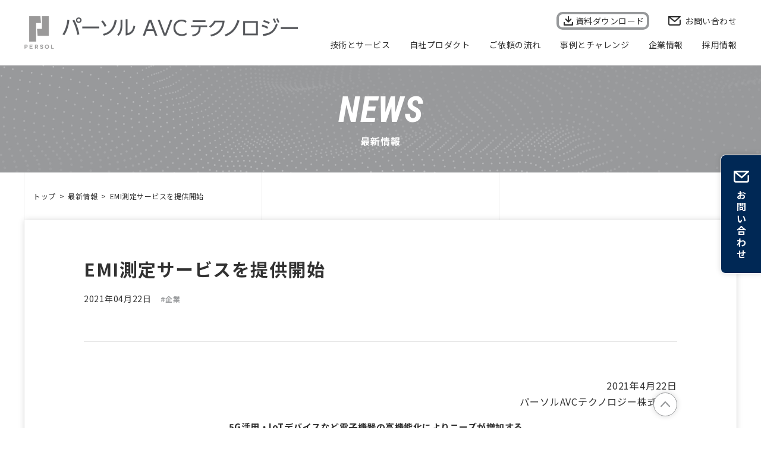

--- FILE ---
content_type: text/html; charset=UTF-8
request_url: https://www.persol-avct.co.jp/20210422-221.html
body_size: 46536
content:
<!DOCTYPE html>
<html>
<head prefix="og: http://ogp.me/ns#">
<meta name="content-language" content="ja">
<meta http-equiv="Content-Type" content="text/html; charset=utf-8">
<meta http-equiv="X-UA-Compatible" content="IE=edge">
<meta name="viewport" content="width=device-width, maximum-scale=1, user-scalable=1">
<meta name="google-site-verification" content="f1r8PqrwjcYxV1qgMNhRUSRv0FAhrlsw9qZPyDlweK0">
<!-- meta infomation -->
<title>EMI測定サービスを提供開始 | ニュース | パーソルAVCテクノロジー株式会社</title>
<meta name="description" content="電子機器の「EMI測定サービス」を4月26日（月）から開始します。、EMI測定施設の利用と測定作業までお客様に代わって対応します。また、測定結果をもとに、お客様のご要望に応じて多様な対策を提案・実施することも可能です。">
<meta name="keywords" content="技術,エンジニア,開発,受託,テクノロジー,ソフト,電気,機構">
<!-- canonical url -->
  <link rel="canonical" href="https://www.persol-avct.co.jp/20210422-221.html">
  <link rel="alternate" href="https://www.persol-avct.co.jp/20210422-221.html" hreflang="en">
<!-- ogp meta infomation -->
<meta property="og:url" content="https://www.persol-avct.co.jp/20210422-221.html">
<meta property="og:type" content="website">
<meta property="og:title" content="EMI測定サービスを提供開始 | ニュース | パーソルAVCテクノロジー株式会社">
<meta property="og:locale" content="ja_JP">
<meta property="og:image" content="https://www.persol-avct.co.jp/wp-content/themes/person_technology/images/common/ogp.png">
<meta property="og:description" content="電子機器の「EMI測定サービス」を4月26日（月）から開始します。、EMI測定施設の利用と測定作業までお客様に代わって対応します。また、測定結果をもとに、お客様のご要望に応じて多様な対策を提案・実施することも可能です。">
<meta property="og:site_name" content="PERSOL（パーソル）グループ">
<meta name="twitter:card" content="summary_large_image">
<meta name="twitter:title" content="EMI測定サービスを提供開始 | ニュース | パーソルAVCテクノロジー株式会社">
<meta name="twitter:description" content="電子機器の「EMI測定サービス」を4月26日（月）から開始します。、EMI測定施設の利用と測定作業までお客様に代わって対応します。また、測定結果をもとに、お客様のご要望に応じて多様な対策を提案・実施することも可能です。">
<meta name="twitter:url" content="https://www.persol-avct.co.jp/20210422-221.html">
<meta name="twitter:image" content="https://www.persol-avct.co.jp/wp-content/themes/person_technology/images/common/ogp.png">
<!-- schema -->
<script type="application/ld+json">{
  "@context": "https://schema.org",
  "@type": "NewsArticle",
  "headline": "EMI測定サービスを提供開始",
  "datePublished": "2021-04-22T12:40:00+09:00"
}
</script><!-- include style sheet -->
<link href="https://www.persol-avct.co.jp/wp-content/themes/person_technology/style.css" rel="stylesheet" type="text/css">
<link rel="stylesheet" type="text/css" href="https://www.persol-avct.co.jp/wp-content/themes/person_technology/css/common-2025.css">
<link rel="stylesheet" type="text/css" href="https://www.persol-avct.co.jp/wp-content/themes/person_technology/css/news.css">

<!-- include shortcut icon -->
<link rel="icon" href="https://www.persol-avct.co.jp/wp-content/themes/person_technology/images/common/favicon.ico">
<link rel="apple-touch-icon" sizes="180x180" href="https://www.persol-avct.co.jp/wp-content/themes/person_technology/images/common/apple-touch-icon.png">
<meta name='robots' content='max-image-preview:large' />
<link rel="alternate" title="oEmbed (JSON)" type="application/json+oembed" href="https://www.persol-avct.co.jp/wp-json/oembed/1.0/embed?url=https%3A%2F%2Fwww.persol-avct.co.jp%2F20210422-221.html" />
<link rel="alternate" title="oEmbed (XML)" type="text/xml+oembed" href="https://www.persol-avct.co.jp/wp-json/oembed/1.0/embed?url=https%3A%2F%2Fwww.persol-avct.co.jp%2F20210422-221.html&#038;format=xml" />
<style id='wp-img-auto-sizes-contain-inline-css' type='text/css'>
img:is([sizes=auto i],[sizes^="auto," i]){contain-intrinsic-size:3000px 1500px}
/*# sourceURL=wp-img-auto-sizes-contain-inline-css */
</style>
<style id='wp-emoji-styles-inline-css' type='text/css'>

	img.wp-smiley, img.emoji {
		display: inline !important;
		border: none !important;
		box-shadow: none !important;
		height: 1em !important;
		width: 1em !important;
		margin: 0 0.07em !important;
		vertical-align: -0.1em !important;
		background: none !important;
		padding: 0 !important;
	}
/*# sourceURL=wp-emoji-styles-inline-css */
</style>
<style id='wp-block-library-inline-css' type='text/css'>
:root{--wp-block-synced-color:#7a00df;--wp-block-synced-color--rgb:122,0,223;--wp-bound-block-color:var(--wp-block-synced-color);--wp-editor-canvas-background:#ddd;--wp-admin-theme-color:#007cba;--wp-admin-theme-color--rgb:0,124,186;--wp-admin-theme-color-darker-10:#006ba1;--wp-admin-theme-color-darker-10--rgb:0,107,160.5;--wp-admin-theme-color-darker-20:#005a87;--wp-admin-theme-color-darker-20--rgb:0,90,135;--wp-admin-border-width-focus:2px}@media (min-resolution:192dpi){:root{--wp-admin-border-width-focus:1.5px}}.wp-element-button{cursor:pointer}:root .has-very-light-gray-background-color{background-color:#eee}:root .has-very-dark-gray-background-color{background-color:#313131}:root .has-very-light-gray-color{color:#eee}:root .has-very-dark-gray-color{color:#313131}:root .has-vivid-green-cyan-to-vivid-cyan-blue-gradient-background{background:linear-gradient(135deg,#00d084,#0693e3)}:root .has-purple-crush-gradient-background{background:linear-gradient(135deg,#34e2e4,#4721fb 50%,#ab1dfe)}:root .has-hazy-dawn-gradient-background{background:linear-gradient(135deg,#faaca8,#dad0ec)}:root .has-subdued-olive-gradient-background{background:linear-gradient(135deg,#fafae1,#67a671)}:root .has-atomic-cream-gradient-background{background:linear-gradient(135deg,#fdd79a,#004a59)}:root .has-nightshade-gradient-background{background:linear-gradient(135deg,#330968,#31cdcf)}:root .has-midnight-gradient-background{background:linear-gradient(135deg,#020381,#2874fc)}:root{--wp--preset--font-size--normal:16px;--wp--preset--font-size--huge:42px}.has-regular-font-size{font-size:1em}.has-larger-font-size{font-size:2.625em}.has-normal-font-size{font-size:var(--wp--preset--font-size--normal)}.has-huge-font-size{font-size:var(--wp--preset--font-size--huge)}.has-text-align-center{text-align:center}.has-text-align-left{text-align:left}.has-text-align-right{text-align:right}.has-fit-text{white-space:nowrap!important}#end-resizable-editor-section{display:none}.aligncenter{clear:both}.items-justified-left{justify-content:flex-start}.items-justified-center{justify-content:center}.items-justified-right{justify-content:flex-end}.items-justified-space-between{justify-content:space-between}.screen-reader-text{border:0;clip-path:inset(50%);height:1px;margin:-1px;overflow:hidden;padding:0;position:absolute;width:1px;word-wrap:normal!important}.screen-reader-text:focus{background-color:#ddd;clip-path:none;color:#444;display:block;font-size:1em;height:auto;left:5px;line-height:normal;padding:15px 23px 14px;text-decoration:none;top:5px;width:auto;z-index:100000}html :where(.has-border-color){border-style:solid}html :where([style*=border-top-color]){border-top-style:solid}html :where([style*=border-right-color]){border-right-style:solid}html :where([style*=border-bottom-color]){border-bottom-style:solid}html :where([style*=border-left-color]){border-left-style:solid}html :where([style*=border-width]){border-style:solid}html :where([style*=border-top-width]){border-top-style:solid}html :where([style*=border-right-width]){border-right-style:solid}html :where([style*=border-bottom-width]){border-bottom-style:solid}html :where([style*=border-left-width]){border-left-style:solid}html :where(img[class*=wp-image-]){height:auto;max-width:100%}:where(figure){margin:0 0 1em}html :where(.is-position-sticky){--wp-admin--admin-bar--position-offset:var(--wp-admin--admin-bar--height,0px)}@media screen and (max-width:600px){html :where(.is-position-sticky){--wp-admin--admin-bar--position-offset:0px}}

/*# sourceURL=wp-block-library-inline-css */
</style><style id='global-styles-inline-css' type='text/css'>
:root{--wp--preset--aspect-ratio--square: 1;--wp--preset--aspect-ratio--4-3: 4/3;--wp--preset--aspect-ratio--3-4: 3/4;--wp--preset--aspect-ratio--3-2: 3/2;--wp--preset--aspect-ratio--2-3: 2/3;--wp--preset--aspect-ratio--16-9: 16/9;--wp--preset--aspect-ratio--9-16: 9/16;--wp--preset--color--black: #000000;--wp--preset--color--cyan-bluish-gray: #abb8c3;--wp--preset--color--white: #ffffff;--wp--preset--color--pale-pink: #f78da7;--wp--preset--color--vivid-red: #cf2e2e;--wp--preset--color--luminous-vivid-orange: #ff6900;--wp--preset--color--luminous-vivid-amber: #fcb900;--wp--preset--color--light-green-cyan: #7bdcb5;--wp--preset--color--vivid-green-cyan: #00d084;--wp--preset--color--pale-cyan-blue: #8ed1fc;--wp--preset--color--vivid-cyan-blue: #0693e3;--wp--preset--color--vivid-purple: #9b51e0;--wp--preset--gradient--vivid-cyan-blue-to-vivid-purple: linear-gradient(135deg,rgb(6,147,227) 0%,rgb(155,81,224) 100%);--wp--preset--gradient--light-green-cyan-to-vivid-green-cyan: linear-gradient(135deg,rgb(122,220,180) 0%,rgb(0,208,130) 100%);--wp--preset--gradient--luminous-vivid-amber-to-luminous-vivid-orange: linear-gradient(135deg,rgb(252,185,0) 0%,rgb(255,105,0) 100%);--wp--preset--gradient--luminous-vivid-orange-to-vivid-red: linear-gradient(135deg,rgb(255,105,0) 0%,rgb(207,46,46) 100%);--wp--preset--gradient--very-light-gray-to-cyan-bluish-gray: linear-gradient(135deg,rgb(238,238,238) 0%,rgb(169,184,195) 100%);--wp--preset--gradient--cool-to-warm-spectrum: linear-gradient(135deg,rgb(74,234,220) 0%,rgb(151,120,209) 20%,rgb(207,42,186) 40%,rgb(238,44,130) 60%,rgb(251,105,98) 80%,rgb(254,248,76) 100%);--wp--preset--gradient--blush-light-purple: linear-gradient(135deg,rgb(255,206,236) 0%,rgb(152,150,240) 100%);--wp--preset--gradient--blush-bordeaux: linear-gradient(135deg,rgb(254,205,165) 0%,rgb(254,45,45) 50%,rgb(107,0,62) 100%);--wp--preset--gradient--luminous-dusk: linear-gradient(135deg,rgb(255,203,112) 0%,rgb(199,81,192) 50%,rgb(65,88,208) 100%);--wp--preset--gradient--pale-ocean: linear-gradient(135deg,rgb(255,245,203) 0%,rgb(182,227,212) 50%,rgb(51,167,181) 100%);--wp--preset--gradient--electric-grass: linear-gradient(135deg,rgb(202,248,128) 0%,rgb(113,206,126) 100%);--wp--preset--gradient--midnight: linear-gradient(135deg,rgb(2,3,129) 0%,rgb(40,116,252) 100%);--wp--preset--font-size--small: 13px;--wp--preset--font-size--medium: 20px;--wp--preset--font-size--large: 36px;--wp--preset--font-size--x-large: 42px;--wp--preset--spacing--20: 0.44rem;--wp--preset--spacing--30: 0.67rem;--wp--preset--spacing--40: 1rem;--wp--preset--spacing--50: 1.5rem;--wp--preset--spacing--60: 2.25rem;--wp--preset--spacing--70: 3.38rem;--wp--preset--spacing--80: 5.06rem;--wp--preset--shadow--natural: 6px 6px 9px rgba(0, 0, 0, 0.2);--wp--preset--shadow--deep: 12px 12px 50px rgba(0, 0, 0, 0.4);--wp--preset--shadow--sharp: 6px 6px 0px rgba(0, 0, 0, 0.2);--wp--preset--shadow--outlined: 6px 6px 0px -3px rgb(255, 255, 255), 6px 6px rgb(0, 0, 0);--wp--preset--shadow--crisp: 6px 6px 0px rgb(0, 0, 0);}:where(.is-layout-flex){gap: 0.5em;}:where(.is-layout-grid){gap: 0.5em;}body .is-layout-flex{display: flex;}.is-layout-flex{flex-wrap: wrap;align-items: center;}.is-layout-flex > :is(*, div){margin: 0;}body .is-layout-grid{display: grid;}.is-layout-grid > :is(*, div){margin: 0;}:where(.wp-block-columns.is-layout-flex){gap: 2em;}:where(.wp-block-columns.is-layout-grid){gap: 2em;}:where(.wp-block-post-template.is-layout-flex){gap: 1.25em;}:where(.wp-block-post-template.is-layout-grid){gap: 1.25em;}.has-black-color{color: var(--wp--preset--color--black) !important;}.has-cyan-bluish-gray-color{color: var(--wp--preset--color--cyan-bluish-gray) !important;}.has-white-color{color: var(--wp--preset--color--white) !important;}.has-pale-pink-color{color: var(--wp--preset--color--pale-pink) !important;}.has-vivid-red-color{color: var(--wp--preset--color--vivid-red) !important;}.has-luminous-vivid-orange-color{color: var(--wp--preset--color--luminous-vivid-orange) !important;}.has-luminous-vivid-amber-color{color: var(--wp--preset--color--luminous-vivid-amber) !important;}.has-light-green-cyan-color{color: var(--wp--preset--color--light-green-cyan) !important;}.has-vivid-green-cyan-color{color: var(--wp--preset--color--vivid-green-cyan) !important;}.has-pale-cyan-blue-color{color: var(--wp--preset--color--pale-cyan-blue) !important;}.has-vivid-cyan-blue-color{color: var(--wp--preset--color--vivid-cyan-blue) !important;}.has-vivid-purple-color{color: var(--wp--preset--color--vivid-purple) !important;}.has-black-background-color{background-color: var(--wp--preset--color--black) !important;}.has-cyan-bluish-gray-background-color{background-color: var(--wp--preset--color--cyan-bluish-gray) !important;}.has-white-background-color{background-color: var(--wp--preset--color--white) !important;}.has-pale-pink-background-color{background-color: var(--wp--preset--color--pale-pink) !important;}.has-vivid-red-background-color{background-color: var(--wp--preset--color--vivid-red) !important;}.has-luminous-vivid-orange-background-color{background-color: var(--wp--preset--color--luminous-vivid-orange) !important;}.has-luminous-vivid-amber-background-color{background-color: var(--wp--preset--color--luminous-vivid-amber) !important;}.has-light-green-cyan-background-color{background-color: var(--wp--preset--color--light-green-cyan) !important;}.has-vivid-green-cyan-background-color{background-color: var(--wp--preset--color--vivid-green-cyan) !important;}.has-pale-cyan-blue-background-color{background-color: var(--wp--preset--color--pale-cyan-blue) !important;}.has-vivid-cyan-blue-background-color{background-color: var(--wp--preset--color--vivid-cyan-blue) !important;}.has-vivid-purple-background-color{background-color: var(--wp--preset--color--vivid-purple) !important;}.has-black-border-color{border-color: var(--wp--preset--color--black) !important;}.has-cyan-bluish-gray-border-color{border-color: var(--wp--preset--color--cyan-bluish-gray) !important;}.has-white-border-color{border-color: var(--wp--preset--color--white) !important;}.has-pale-pink-border-color{border-color: var(--wp--preset--color--pale-pink) !important;}.has-vivid-red-border-color{border-color: var(--wp--preset--color--vivid-red) !important;}.has-luminous-vivid-orange-border-color{border-color: var(--wp--preset--color--luminous-vivid-orange) !important;}.has-luminous-vivid-amber-border-color{border-color: var(--wp--preset--color--luminous-vivid-amber) !important;}.has-light-green-cyan-border-color{border-color: var(--wp--preset--color--light-green-cyan) !important;}.has-vivid-green-cyan-border-color{border-color: var(--wp--preset--color--vivid-green-cyan) !important;}.has-pale-cyan-blue-border-color{border-color: var(--wp--preset--color--pale-cyan-blue) !important;}.has-vivid-cyan-blue-border-color{border-color: var(--wp--preset--color--vivid-cyan-blue) !important;}.has-vivid-purple-border-color{border-color: var(--wp--preset--color--vivid-purple) !important;}.has-vivid-cyan-blue-to-vivid-purple-gradient-background{background: var(--wp--preset--gradient--vivid-cyan-blue-to-vivid-purple) !important;}.has-light-green-cyan-to-vivid-green-cyan-gradient-background{background: var(--wp--preset--gradient--light-green-cyan-to-vivid-green-cyan) !important;}.has-luminous-vivid-amber-to-luminous-vivid-orange-gradient-background{background: var(--wp--preset--gradient--luminous-vivid-amber-to-luminous-vivid-orange) !important;}.has-luminous-vivid-orange-to-vivid-red-gradient-background{background: var(--wp--preset--gradient--luminous-vivid-orange-to-vivid-red) !important;}.has-very-light-gray-to-cyan-bluish-gray-gradient-background{background: var(--wp--preset--gradient--very-light-gray-to-cyan-bluish-gray) !important;}.has-cool-to-warm-spectrum-gradient-background{background: var(--wp--preset--gradient--cool-to-warm-spectrum) !important;}.has-blush-light-purple-gradient-background{background: var(--wp--preset--gradient--blush-light-purple) !important;}.has-blush-bordeaux-gradient-background{background: var(--wp--preset--gradient--blush-bordeaux) !important;}.has-luminous-dusk-gradient-background{background: var(--wp--preset--gradient--luminous-dusk) !important;}.has-pale-ocean-gradient-background{background: var(--wp--preset--gradient--pale-ocean) !important;}.has-electric-grass-gradient-background{background: var(--wp--preset--gradient--electric-grass) !important;}.has-midnight-gradient-background{background: var(--wp--preset--gradient--midnight) !important;}.has-small-font-size{font-size: var(--wp--preset--font-size--small) !important;}.has-medium-font-size{font-size: var(--wp--preset--font-size--medium) !important;}.has-large-font-size{font-size: var(--wp--preset--font-size--large) !important;}.has-x-large-font-size{font-size: var(--wp--preset--font-size--x-large) !important;}
/*# sourceURL=global-styles-inline-css */
</style>

<style id='classic-theme-styles-inline-css' type='text/css'>
/*! This file is auto-generated */
.wp-block-button__link{color:#fff;background-color:#32373c;border-radius:9999px;box-shadow:none;text-decoration:none;padding:calc(.667em + 2px) calc(1.333em + 2px);font-size:1.125em}.wp-block-file__button{background:#32373c;color:#fff;text-decoration:none}
/*# sourceURL=/wp-includes/css/classic-themes.min.css */
</style>
<link rel='stylesheet' id='contact-form-7-css' href='https://www.persol-avct.co.jp/wp-content/plugins/contact-form-7/includes/css/styles.css?ver=5.4.1' type='text/css' media='all' />
<link rel="https://api.w.org/" href="https://www.persol-avct.co.jp/wp-json/" /><link rel="alternate" title="JSON" type="application/json" href="https://www.persol-avct.co.jp/wp-json/wp/v2/posts/221" /><!-- Google Tag Manager -->
<script>(function(w,d,s,l,i){w[l]=w[l]||[];w[l].push({'gtm.start':
new Date().getTime(),event:'gtm.js'});var f=d.getElementsByTagName(s)[0],
j=d.createElement(s),dl=l!='dataLayer'?'&l='+l:'';j.async=true;j.src=
'https://www.googletagmanager.com/gtm.js?id='+i+dl;f.parentNode.insertBefore(j,f);
})(window,document,'script','dataLayer','GTM-P4N2S4R');</script>
<!-- End Google Tag Manager -->
<!-- BOWNOW -->
<script id="_bownow_ts">
var _bownow_ts = document.createElement('script');
_bownow_ts.charset = 'utf-8';
_bownow_ts.src = 'https://contents.bownow.jp/js/UTC_eb82ac83d0b6f9d9693e/trace.js';
document.getElementsByTagName('head')[0].appendChild(_bownow_ts);
</script>
</head>

<body id="pagetop" >
<div id="sb-site"> 

<header class="header">
  <div class="header-inner">
    <p class="header-item-logo"><a 
      href="https://www.persol-avct.co.jp"><img 
      alt="PERSOL パーソルAVCテクノロジー" 
      src="https://www.persol-avct.co.jp/wp-content/themes/person_technology/images/common/logo.png"></a>
    </p>
    <input type="checkbox" id="sp-switch"><label class="humberger" for="sp-switch"><i class="wp-border"></i></label>
    <nav class="header-item-menu menu">
      <ul class="menu-contact">
        <li class="download"><a 
          href="https://www.persol-avct.co.jp/download">資料ダウンロード</a></li>
        <li class="inquiry"><a 
          href="https://www.persol-avct.co.jp/inquiry/">お問い合わせ</a></li>
      </ul>
      <ul class="menu-content">
        <li>
          <p class="menu-content-title"><a 
            href="https://www.persol-avct.co.jp/division/development">技術とサービス</a></p>
          <input type="checkbox" id="sp-switch-service"><label class="wp-arrow" for="sp-switch-service"></label>
          <ul>
            <li><a 
              href="https://www.persol-avct.co.jp/division/development">製品開発ソリューション</a></li>
            <li><a 
              href="https://www.persol-avct.co.jp/division/control">デバイス制御ソフト</a></li>
            <li><a 
              href="https://www.persol-avct.co.jp/division/cloud">クラウドサービス</a></li>
            <li><a 
              href="https://www.persol-avct.co.jp/division/electrical">電気・電子回路</a></li>
            <li><a 
              href="https://www.persol-avct.co.jp/division/application">アプリケーションソフト</a></li>
            <li><a 
              href="https://www.persol-avct.co.jp/division/machine">機械構造設計</a></li>
            <li><a 
              href="https://www.persol-avct.co.jp/division/verification">評価・検証</a></li>
            <li><a 
              href="https://www.persol-avct.co.jp/product">製品分野別ソリューション</a></li>
          </ul>
        </li>
        <li>
          <p class="menu-content-title"><a 
            href="https://www.persol-avct.co.jp/in-house-product">自社プロダクト</a></p>
          <input type="checkbox" id="sp-switch-product"><label class="wp-arrow" for="sp-switch-product"></label>
          <ul>
            <li><a target="_blank" class="external" 
              href="https://www.persol-avct.co.jp/ai-mizomirukun">AIみぞみるくん</a></li>
            <li><a target="_blank" class="external" 
              href="https://www.persol-avct.co.jp/ai-kuralab">AI蔵Lab</a></li>
          </ul>
        </li>
        <li>
          <p class="menu-content-title"><a 
            href="https://www.persol-avct.co.jp/support">ご依頼の流れ</a></p>
        </li>
        <li>
          <p class="menu-content-title"><a 
            href="https://www.persol-avct.co.jp/case">事例とチャレンジ</a></p>
        </li>
        <li>
          <p class="menu-content-title"><a 
            href="https://www.persol-avct.co.jp/company">企業情報</a></p>
          <input type="checkbox" id="sp-switch-company"><label class="wp-arrow" for="sp-switch-company"></label>
          <ul>
            <li><a 
              href="https://www.persol-avct.co.jp/company">会社概要</a></li>
            <li><a 
              href="https://www.persol-avct.co.jp/company/vision">企業理念</a></li>
            <li><a 
              href="https://www.persol-avct.co.jp/company/plant">事業所一覧</a></li>
            <li><a 
              href="https://www.persol-avct.co.jp/company/message">代表者メッセージ</a></li>
            <li><a 
              href="https://www.persol-avct.co.jp/company/privacy">個人情報保護方針</a></li>
            <li><a 
              href="https://www.persol-avct.co.jp/company/privacypolicy">個人情報の取り扱いについて</a></li>
            <li><a 
              href="https://www.persol-avct.co.jp/company/security">情報セキュリティ基本方針</a></li>
            <li><a 
              href="https://www.persol-avct.co.jp/company/quality">品質方針</a></li>
            <li><a 
              href="https://www.persol-avct.co.jp/company/health-declaration">健康経営</a></li>
          </ul>
        </li>
        <li>
          <p class="menu-content-title"><a 
            href="https://www.persol-avct.co.jp/recruit">採用情報</a></p>
        </li>
      </ul>
    </nav>
  </div>
</header>


<main id="main">
  <section class="mv">
    <span>NEWS</span>
    <h2>最新情報</h2>
  </section>

  <section class="mc news-detail">
<div class="wrap breadcrumbs">
  <ul class="breadcrumbs-list">
    <li><a href="/">トップ</a></li><li><a href="/news">最新情報</a></li><li>EMI測定サービスを提供開始</li>
  </ul>
</div>    <div class="mc-wrap">
      <div class="mc-inner">
        <section class="mc-section">

          <div class="news-title-wrap ttl-box">
            <h2 class="news-title">EMI測定サービスを提供開始</h2>
            <p class="news-date">2021年04月22日<span class="tag">#企業</span></p>
          </div>

          <div class="news-content txt-inner">

<p class="has-text-align-right">2021年4月22日<br>パーソルAVCテクノロジー株式会社</p>
<h2 class="has-text-align-center wp-block-heading">5G活用・IoTデバイスなど電子機器の高機能化によりニーズが増加する、<br>EMI測定サービスを提供開始</h2>
<h3 class="has-text-align-center wp-block-heading">～電気自動車、自動運転車など車載機器向けも順次提供予定～</h3>
<hr class="wp-block-separator">
<p class="wp-txt"><strong>　総合人材サービスのパーソルグループにおいて、技術開発サービスを手掛けるパーソルAVCテクノロジー株式会社（本社：大阪府高槻市、代表取締役社長：佐藤 晃一、以下 パーソルAVCテクノロジー）は、電子機器の「EMI測定サービス」（EMI：電磁障害、Electromagnetic Interferenceの略。電子機器などから発生したノイズが他の機器の動作に影響を与えること、または、その影響度合いの指標。）を4月26日（月）から開始します。なお、車載機器への同サービス提供の開始は2021年5月中旬開始を予定しています。</strong></p>
<h4 class="wp-block-heading"><strong>サービス開始の背景</strong></h4>
<div class="wp-block-image"><figure class="alignright size-full is-resized"><img 
  src="/wp-content/uploads/2021/04/feb6c4f93b5594951b27d2a0b9094c72.png" 
  srcset="/wp-content/uploads/2021/04/feb6c4f93b5594951b27d2a0b9094c72.png 736w, /wp-content/uploads/2021/04/feb6c4f93b5594951b27d2a0b9094c72-300x286.png 300w" fetchpriority="high" decoding="async" alt="" class="wp-image-223" width="400" height="382" sizes="(max-width: 400px) 100vw, 400px"></figure></div>
<p class="wp-txt">電子機器などから発せられる不要なノイズは、他の機器の誤動作を引き起こし、重大な事故の原因となるおそれがあります。これは電磁障害(以下、EMI)と呼ばれ、EMI対策は、電子機器などの開発において安全性や品質の観点から非常に重要であり、法律<sup>※1</sup>で規格が定められています。<br class="wp-br">近年5G（第5世代移動体通信システム）対応製品やIoT関連機器など、高度な電子機器の開発活発化により、EMI測定のための電波暗室、測定機器などを完備した施設が不足している状況です。<br class="wp-br">パーソルAVCテクノロジーは、1995年から受託開発機器のEMI測定を行い、2007年から測定施設を保有しておりますが、電子機器メーカーや部品メーカーのお客様から当社のノウハウや保有施設の活用を望む声が多数寄せられました。<br class="wp-br">そこで当社は、EMI対策にかかるお客様の負担の軽減、設備不足の解消のため、EMI測定施設の利用と併せて当社が測定作業まで行うサービスの開始を決定しました。さらに、ハイブリッド自動車や電気自動車、自動運転技術の開発など昨今電子化が進む自動車業界のEMI測定ニーズが増加していることを受け、設備を増設し、2021年5月中旬より車載機器向けに同サービスの提供開始も予定しています。<br class="wp-br"><sup>※1 「電気用品安全法」通達『電気用品の技術上の基準を定める省令の解釈について［<a href="https://www.meti.go.jp/policy/consumer/seian/denan/kaishaku/gijutsukijunkaishaku/beppyoudai12.pdf" target="_blank" rel="noopener">別表第十二 国際規格等に準拠した基準</a>］<br class="wp-br">※2 車載機器対応に向けて、現在測定周波数を拡張中</sup></p>
<h4 class="wp-block-heading"><strong>EMI測定サービスの概要</strong></h4>
<p class="wp-txt">パーソルAVCテクノロジーが提供するEMI測定サービスでは、25年以上にわたる受託機器開発で培った豊富な実績で、EMI測定施設の利用と測定作業までお客様に代わって対応します。また、測定結果をもとに、お客様のご要望に応じて多様な対策を提案・実施することも可能です。</p>
<p class="wp-txt"><strong>【サービスの対象】</strong><br class="wp-br">電子機器メーカー、部品メーカー、車載機器メーカー<sup>※3</sup>他<br><sup>※3 車載機器向けのサービス提供は5月中旬以降を予定</sup></p>
<div class="wp-block-image"><figure class="alignright size-full"><img 
  src="/wp-content/uploads/2021/04/afc68e7e4d34c8b63664a955e6e4d27f-1-e1618903742130.png" decoding="async" width="250" height="242" alt="" class="wp-image-228"></figure></div>
<p class="wp-txt"><strong>【サービスの流れ】</strong><br class="wp-br"><strong>１．<span style="text-decoration: underline" class="underline">測定対象物の送付</span></strong><br class="wp-br">　　測定対象物を当社宛にお送りいただきます。<br class="wp-br"><strong>２．<span style="text-decoration: underline" class="underline">測定仕様の相談</span></strong><br class="wp-br">　　お客様の要望する測定仕様をヒアリングし相談の上、決定します。<br class="wp-br"><strong>３．<span style="text-decoration: underline" class="underline">EMIの測定・レポート提出</span></strong><br class="wp-br">　　測定作業は経験豊富な当社のEMI技術者が実施し、測定結果のレポートをご提出します。</p>
<p class="wp-txt"><strong>【サービスの特徴】</strong><br class="wp-br"><strong>１．<span style="text-decoration: underline" class="underline">オプションサービス</span><sup>※4</sup></strong><br class="wp-br">お客様のEMI課題をワンストップで解決するオプションサービスをご用意しています。<br class="wp-br"><strong>　　&#9312;　設計受託サービス</strong><br class="wp-br">　　　　ノイズ問題を根本的に解決する回路設計により、製品全体のコストダウンを図ります。<br class="wp-br"><strong>　　&#9313;　EMI対策サービス</strong><br class="wp-br">　　　　予算と開発期間に応じて費用対効果を踏まえた最適な対策を提案します。回路や基板パターン、製品構造の<br class="wp-br">　　　　変更やEMI部材を用いた対策など、多岐にわたる対策が可能です。<br class="wp-br"><strong>　　&#9314;　ピックアップサービス</strong><br class="wp-br">　　　　当社から配送業者を手配しますので、お客様の作業は製品の梱包のみ。作業負担を軽減します。<br class="wp-br"><strong>2．<span style="text-decoration: underline" class="underline">当社EMI技術者による測定</span></strong><br class="wp-br">　　測定作業は当社のEMI技術者が実施。作業料はサービス料金に含まれているため、測定作業にかかる手間とコスト<br class="wp-br">を削減します。<br class="wp-br"><strong>3．<span style="text-decoration: underline" class="underline">ノイズ源の可視化</span></strong><br class="wp-br">　　可視化システムにより、ノイズ源を効率的に特定。対策の効果も一目でわかります。</p>
<div class="wp-block-image"><figure class="aligncenter size-large"><img 
  src="/wp-content/uploads/2021/05/70d66e57c7fd243e4825538f4ed6672a-e1618971211212.png" 
  srcset="/wp-content/uploads/2021/05/70d66e57c7fd243e4825538f4ed6672a-e1618971211212.png 500w, /wp-content/uploads/2021/05/70d66e57c7fd243e4825538f4ed6672a-e1618971211212-300x109.png 300w" decoding="async" width="500" height="181" alt="" class="wp-image-236" sizes="(max-width: 500px) 100vw, 500px"></figure></div>
<br class="wp-br">
<p class="wp-txt"><strong>4．<span style="text-decoration: underline" class="underline">24時間対応可能</span></strong><br class="wp-br">　　測定サイトは24時間稼働。急な依頼や短納期にも対応可能です。<br class="wp-br"><strong>5．<span style="text-decoration: underline" class="underline">国際規格に対応</span></strong><br class="wp-br">　　20か国以上の規格に準拠した評価が可能。幅広い製品に対応します。<br class="wp-br"><sup>※4　オプションサービスのため料金別途</sup></p>
<p class="wp-txt"><strong>【サービスの提供開始時期】</strong><br class="wp-br">2021年4月26日（月）（車載機器向け：2021年5月中旬～）</p>
<p class="wp-txt">　パーソルAVCテクノロジーはEMI測定サービスの提供を通じて、電子機器の安全性や品質の向上、開発の効率化による生産性向上に貢献し、より豊かな社会づくりへの一助となることを目指します。また今後も、IoT、モビリティなどの分野において、新たな技術の導入や開発にも積極的に挑戦し、顧客企業の抱える課題や社会のニーズに対し、多様なソリューションを提供してまいります。</p>
<div class="wp-block-image"><figure class="alignright size-large"><img loading="lazy" decoding="async" width="150" height="147" 
  src="/wp-content/uploads/2021/04/282c32a8e2d1b7a11c20877101262d0f-e1618974084348.png" alt="" class="wp-image-247"></figure></div>
<h4 class="wp-block-heading"><strong>EMI測定サービス詳細についてのお問い合わせ</strong></h4>
<p class="wp-txt">お問い合わせフォーム：<a href="https://www.persol-avct.co.jp/inquiry">https://www.persol-avct.co.jp/inquiry</a><br class="wp-br">　　　　　　　　　　（※右の二次元コードからも上記リンク先に遷移します。）</p>
<h4 class="wp-block-heading"><strong>パーソルAVCテクノロジー株式会社について</strong></h4>
<p class="wp-txt">パーソルAVCテクノロジー株式会社は、音響・映像・通信分野の製品開発業務で培った広い範囲の高い技術力とモノづくりの知見で、製品開発やアプリケーション・システムの受託開発を中心に行っています。<br>AV・アプライアンス機器やモビリティの分野において、ソフトウェア・ハードウェアの開発や仕様・検証まで幅広い「技術開発サービス」を提供しています。</p>
<h4 class="wp-block-heading"><strong>「PERSOL（パーソル）」について＜<a 
  href="https://www.persol-group.co.jp/">https://www.persol-group.co.jp/</a>＞</strong></h4>
<p class="wp-txt">パーソルグループは、「はたらいて、笑おう。」をグループビジョンに、人材派遣サービス「テンプスタッフ」、転職サービス「doda」、ITアウトソーシングや設計開発など、人と組織にかかわる多様な事業を展開しています。グループの経営理念・サステナビリティ方針に沿って事業活動を推進することで、持続可能な社会の実現とSDGsの達成に貢献していきます。<br>また、人材サービスとテクノロジーの融合による、次世代のイノベーション開発にも積極的に取り組み、市場価値を見いだす転職サービス「ミイダス」、テクノロジー人材のエンパワーメントと企業のDX組織構築支援を行う「TECH PLAY」、クラウド型モバイルPOSレジ「POS＋（ポスタス）」などのサービスも展開しています。</p>
            <div class="news-content-button"><a 
            href="https://www.persol-avct.co.jp/download/1364">資料ダウンロード</a></div>
          </div>

          <ul class="page-list">
            <li class="prev"><a href="https://www.persol-avct.co.jp/20210311-219.html" rel="prev">PREV</a></li>
            <li class="back"><a href="https://www.persol-avct.co.jp/news">INDEX</a></li>
            <li class="next"><a href="https://www.persol-avct.co.jp/20210428-251.html" rel="next">NEXT</a></li>
          </ul>

        </section>
      </div>
    </div>
  </section>
</main>




<footer class="footer">
  <div class="footer-item-menu">
    <div class="footer-item-menu-pickup btm-list">
      <p class="company"><a href="/company">会社について</a></p>
      <p class="recruit"><a href="/recruit">採用情報</a></p>
    </div>
    <div class="footer-item-menu-main">
<div class="main-column"><ul id="menu-footermenu01" class="main-column-item"><li><a href="https://www.persol-avct.co.jp/division/development">技術とサービス</a>
<ul class="sub-menu">
	<li><a href="https://www.persol-avct.co.jp/division/development">製品開発ソリューション</a></li>
	<li><a href="https://www.persol-avct.co.jp/division/control">デバイス制御ソフト</a></li>
	<li><a href="https://www.persol-avct.co.jp/division/cloud">クラウドサービス</a></li>
	<li><a href="https://www.persol-avct.co.jp/division/electrical">電気・電子回路</a></li>
	<li><a href="https://www.persol-avct.co.jp/division/application">アプリケーションソフト</a></li>
	<li><a href="https://www.persol-avct.co.jp/division/machine">機械構造設計</a></li>
	<li><a href="https://www.persol-avct.co.jp/division/verification">評価・検証</a></li>
	<li><a href="/product">製品分野別ソリューション</a></li>
</ul>
</li>
<li><a href="https://www.persol-avct.co.jp/in-house-product">自社プロダクト</a>
<ul class="sub-menu">
	<li class="external"><a target="_blank" href="https://www.persol-avct.co.jp/ai-mizomirukun">AIみぞみるくん</a></li>
	<li class="external"><a target="_blank" href="/ai-kuralab">AI蔵Lab</a></li>
</ul>
</li>
</ul></div><div class="main-column"><ul id="menu-footermenu02" class="main-column-item"><li><a href="https://www.persol-avct.co.jp/support">ご依頼の流れ</a></li>
<li><a href="/case">事例とチャレンジ</a></li>
<li><a href="https://www.persol-avct.co.jp/company">企業情報</a>
<ul class="sub-menu">
	<li><a href="https://www.persol-avct.co.jp/company">会社概要</a></li>
	<li><a href="https://www.persol-avct.co.jp/company/vision">企業理念</a></li>
	<li><a href="https://www.persol-avct.co.jp/company/plant">事業所一覧</a></li>
	<li><a href="https://www.persol-avct.co.jp/company/message">代表者メッセージ</a></li>
	<li><a href="https://www.persol-avct.co.jp/company/privacy">個人情報保護方針</a></li>
	<li><a href="https://www.persol-avct.co.jp/company/privacypolicy">個人情報の取り扱いについて</a></li>
	<li><a href="https://www.persol-avct.co.jp/company/security">情報セキュリティ基本方針</a></li>
	<li><a href="https://www.persol-avct.co.jp/company/quality">品質方針</a></li>
	<li><a href="https://www.persol-avct.co.jp/company/health-declaration">健康経営</a></li>
</ul>
</li>
</ul></div><div class="main-column"><ul id="menu-footermenu03" class="main-column-item"><li><a href="https://www.persol-avct.co.jp/news">ニュース</a></li>
<li><a href="https://www.persol-avct.co.jp/inquiry">お問い合わせ</a></li>
<li><a href="/download">資料ダウンロード</a></li>
<li><a href="https://www.persol-avct.co.jp/recruit">採用情報</a></li>
<li><a href="https://www.persol-avct.co.jp/policy">サイトのご利用にあたって</a></li>
<li><a href="https://www.persol-avct.co.jp/sitemap">サイトマップ</a></li>
<li class="pdf"><a target="_blank" href="/wp-content/static-content/PAVCT-hakeninfo.pdf">労働者派遣法に基づく派遣事業の情報</a></li>
</ul></div>    </div>
    <div class="footer-item-menu-bottom">
      <ul class="footer-item-menu-sns">
        <li><a 
          href="https://www.youtube.com/@avc7509" target="_blank"><img 
          src="https://www.persol-avct.co.jp/wp-content/themes/person_technology/images/common/icon_sns_youtube.png" alt="Youtube"></a></li><li><a 
          href="https://www.instagram.com/persol_avct_recruit" target="_blank"><img 
          src="https://www.persol-avct.co.jp/wp-content/themes/person_technology/images/common/icon_sns_instagram.png" alt="Instagram"></a></li>
      </ul>
      <div class="footer-item-menu-nav">
        <p class="to-contact"><a href="/inquiry"><span>お問い合わせ</span></a></p>
        <p class="to-top"><a href="#pagetop"></a></p>  
      </div>
    </div>
  </div>
  <div class="footer-item-bottom f-box">
    <div class="footer-item-bottom-inner">
      <p class="logo"><a 
        href="https://www.persol-group.co.jp" target="_blank"><img
        alt="PERSOL" 
        src="https://www.persol-avct.co.jp/wp-content/themes/person_technology/images/common/foot_logo.svg"></a></p>
      <p class="vision"><img
        alt="はたらいて、笑おう。" 
        src="https://www.persol-avct.co.jp/wp-content/themes/person_technology/images/common/foot_vision.svg"></p>
    </div>
  </div>
</footer>

</div>



<!-- include script -->
<script src="https://www.persol-avct.co.jp/wp-content/themes/person_technology/js/jquery-1.12.4.min.js"></script> 
<script src="https://www.persol-avct.co.jp/wp-content/themes/person_technology/libs/jquery.matchHeight.js"></script> 
<script src="https://www.persol-avct.co.jp/wp-content/themes/person_technology/js/common.js"></script>
<!-- inline script -->
<script>

$(function(){
  // fixed button
  let winH;
  $(window).scroll(function(){
    if(window.visualViewport){
      winH = window.visualViewport.height; }
    else{
      winH = window.innerHeight; }
    let footerMenuH = $('.footer-item-bottom').offset().top;
    if( $(window).scrollTop() > footerMenuH - winH ){
      $('.footer-item-menu-bottom').addClass('stop');
    }
    else{
      $('.footer-item-menu-bottom').removeClass('stop');
    }
  });
});

</script>


<script type="speculationrules">
{"prefetch":[{"source":"document","where":{"and":[{"href_matches":"/*"},{"not":{"href_matches":["/wp-*.php","/wp-admin/*","/wp-content/uploads/*","/wp-content/*","/wp-content/plugins/*","/wp-content/themes/person_technology/*","/*\\?(.+)"]}},{"not":{"selector_matches":"a[rel~=\"nofollow\"]"}},{"not":{"selector_matches":".no-prefetch, .no-prefetch a"}}]},"eagerness":"conservative"}]}
</script>
<script type="text/javascript" src="https://www.persol-avct.co.jp/wp-includes/js/dist/vendor/wp-polyfill.min.js?ver=3.15.0" id="wp-polyfill-js"></script>
<script type="text/javascript" id="contact-form-7-js-extra">
/* <![CDATA[ */
var wpcf7 = {"api":{"root":"https://www.persol-avct.co.jp/wp-json/","namespace":"contact-form-7/v1"},"cached":"1"};
//# sourceURL=contact-form-7-js-extra
/* ]]> */
</script>
<script type="text/javascript" src="https://www.persol-avct.co.jp/wp-content/plugins/contact-form-7/includes/js/index.js?ver=5.4.1" id="contact-form-7-js"></script>
<script id="wp-emoji-settings" type="application/json">
{"baseUrl":"https://s.w.org/images/core/emoji/17.0.2/72x72/","ext":".png","svgUrl":"https://s.w.org/images/core/emoji/17.0.2/svg/","svgExt":".svg","source":{"concatemoji":"https://www.persol-avct.co.jp/wp-includes/js/wp-emoji-release.min.js?ver=6.9"}}
</script>
<script type="module">
/* <![CDATA[ */
/*! This file is auto-generated */
const a=JSON.parse(document.getElementById("wp-emoji-settings").textContent),o=(window._wpemojiSettings=a,"wpEmojiSettingsSupports"),s=["flag","emoji"];function i(e){try{var t={supportTests:e,timestamp:(new Date).valueOf()};sessionStorage.setItem(o,JSON.stringify(t))}catch(e){}}function c(e,t,n){e.clearRect(0,0,e.canvas.width,e.canvas.height),e.fillText(t,0,0);t=new Uint32Array(e.getImageData(0,0,e.canvas.width,e.canvas.height).data);e.clearRect(0,0,e.canvas.width,e.canvas.height),e.fillText(n,0,0);const a=new Uint32Array(e.getImageData(0,0,e.canvas.width,e.canvas.height).data);return t.every((e,t)=>e===a[t])}function p(e,t){e.clearRect(0,0,e.canvas.width,e.canvas.height),e.fillText(t,0,0);var n=e.getImageData(16,16,1,1);for(let e=0;e<n.data.length;e++)if(0!==n.data[e])return!1;return!0}function u(e,t,n,a){switch(t){case"flag":return n(e,"\ud83c\udff3\ufe0f\u200d\u26a7\ufe0f","\ud83c\udff3\ufe0f\u200b\u26a7\ufe0f")?!1:!n(e,"\ud83c\udde8\ud83c\uddf6","\ud83c\udde8\u200b\ud83c\uddf6")&&!n(e,"\ud83c\udff4\udb40\udc67\udb40\udc62\udb40\udc65\udb40\udc6e\udb40\udc67\udb40\udc7f","\ud83c\udff4\u200b\udb40\udc67\u200b\udb40\udc62\u200b\udb40\udc65\u200b\udb40\udc6e\u200b\udb40\udc67\u200b\udb40\udc7f");case"emoji":return!a(e,"\ud83e\u1fac8")}return!1}function f(e,t,n,a){let r;const o=(r="undefined"!=typeof WorkerGlobalScope&&self instanceof WorkerGlobalScope?new OffscreenCanvas(300,150):document.createElement("canvas")).getContext("2d",{willReadFrequently:!0}),s=(o.textBaseline="top",o.font="600 32px Arial",{});return e.forEach(e=>{s[e]=t(o,e,n,a)}),s}function r(e){var t=document.createElement("script");t.src=e,t.defer=!0,document.head.appendChild(t)}a.supports={everything:!0,everythingExceptFlag:!0},new Promise(t=>{let n=function(){try{var e=JSON.parse(sessionStorage.getItem(o));if("object"==typeof e&&"number"==typeof e.timestamp&&(new Date).valueOf()<e.timestamp+604800&&"object"==typeof e.supportTests)return e.supportTests}catch(e){}return null}();if(!n){if("undefined"!=typeof Worker&&"undefined"!=typeof OffscreenCanvas&&"undefined"!=typeof URL&&URL.createObjectURL&&"undefined"!=typeof Blob)try{var e="postMessage("+f.toString()+"("+[JSON.stringify(s),u.toString(),c.toString(),p.toString()].join(",")+"));",a=new Blob([e],{type:"text/javascript"});const r=new Worker(URL.createObjectURL(a),{name:"wpTestEmojiSupports"});return void(r.onmessage=e=>{i(n=e.data),r.terminate(),t(n)})}catch(e){}i(n=f(s,u,c,p))}t(n)}).then(e=>{for(const n in e)a.supports[n]=e[n],a.supports.everything=a.supports.everything&&a.supports[n],"flag"!==n&&(a.supports.everythingExceptFlag=a.supports.everythingExceptFlag&&a.supports[n]);var t;a.supports.everythingExceptFlag=a.supports.everythingExceptFlag&&!a.supports.flag,a.supports.everything||((t=a.source||{}).concatemoji?r(t.concatemoji):t.wpemoji&&t.twemoji&&(r(t.twemoji),r(t.wpemoji)))});
//# sourceURL=https://www.persol-avct.co.jp/wp-includes/js/wp-emoji-loader.min.js
/* ]]> */
</script>
</body>
</html>
<!-- Cached by WP-Optimize - https://getwpo.com - Last modified: Sat, 17 Jan 2026 07:24:10 GMT -->


--- FILE ---
content_type: text/css
request_url: https://www.persol-avct.co.jp/wp-content/themes/person_technology/style.css
body_size: 510
content:
@charset "utf-8";
/*------------------------------------------------------------
Theme Name: PERSOL TECHNOLOGY
Theme URI: null
Description: Description
Author: 81bridge - LSZ
Version: 1.0
------------------------------------------------------------*/
.aligncenter {
	display: block;
	margin: 0 auto;
}
.alignright {
	float: right;
}
.alignleft {
	float: left;
}
img[class*="wp-image-"],
img[class*="attachment-"] {
	height: auto;
	max-width: 100%;
}
.wp-block-image figure,
.wp-block-image figcaption {
	display: block;
}
a.nolink,
a.nolink:hover {
	opacity: 1;
	cursor: default;
	pointer-events: none;
}


--- FILE ---
content_type: text/css
request_url: https://www.persol-avct.co.jp/wp-content/themes/person_technology/css/common-2025.css
body_size: 46678
content:
@charset "UTF-8";
@import url("https://fonts.googleapis.com/css2?family=Noto+Sans+JP:wght@400;500;700&display=swap");
@import url("https://fonts.googleapis.com/css2?family=Roboto:wght@300;400;500;700;900&display=swap");
@import url("https://fonts.googleapis.com/css2?family=Roboto+Condensed:ital,wght@1,700&display=swap");
* {
  margin: 0;
  padding: 0;
}

html {
  font-size: 62.5%;
}

body {
  font-family: "Noto Sans JP", sans-serif;
  width: 100%;
  min-width: 100%;
  font-weight: normal;
  letter-spacing: 0.05em;
  color: #313131;
  background-color: #ffffff;
  word-wrap: break-word;
  overflow-wrap: break-word;
  -webkit-text-size-adjust: 100%;
}

ol > li,
ul > li {
  list-style: none;
}

table {
  box-sizing: border-box;
  margin: 0;
  padding: 0;
  border: 0;
  border-collapse: collapse;
  border-spacing: 0;
  empty-cells: show;
}
table tr,
table th,
table td {
  box-sizing: border-box;
}

a {
  text-decoration: none;
  transition: 0.3s all;
}
@media screen and (min-width: 768px) {
  a:hover {
    text-decoration: underline;
    opacity: 0.7;
  }
}
@media screen and (max-width: 767px) {
  a[href^="tel:"] {
    text-decoration: underline !important;
  }
}
@media screen and (min-width: 768px) {
  a[href^="tel:"] {
    color: inherit !important;
    text-decoration: none !important;
    pointer-events: none !important;
  }
}

img {
  border: 0;
  vertical-align: bottom;
}

iframe {
  border: 0;
}

form input[type=checkbox] {
  display: none !important;
}
form input[type=checkbox] + label {
  background-image: url(../images/common/icon_checkbox-off.svg);
  background-repeat: no-repeat;
}
@media screen and (min-width: 768px) {
  form input[type=checkbox] + label {
    padding: 0 0 0 3.2rem !important;
    background-position: left bottom 0.1rem;
    background-size: 2rem auto;
  }
}
@media screen and (max-width: 767px) {
  form input[type=checkbox] + label {
    padding: 0 0 0 32px !important;
    background-position: left bottom 1px;
    background-size: 20px auto;
  }
}
form input[type=checkbox]:checked + label {
  background-image: url(../images/common/icon_checkbox-on.svg);
}

@media screen and (max-width: 767px) {
  p {
    font-size: 14px;
    line-height: 24px;
  }
}
@media screen and (min-width: 768px) {
  p {
    font-size: 1.6rem;
    line-height: 2.6rem;
  }
}
p a {
  color: #002855;
  text-decoration: underline;
}
p a:hover {
  text-decoration: unset;
  opacity: unset;
}

.header {
  position: fixed;
  z-index: 90;
  display: flex;
  box-sizing: border-box;
  width: 100%;
  background-color: #ffffff;
}
@media screen and (min-width: 1228px) {
  .header {
    align-items: center;
    padding-top: 2rem;
    padding-bottom: 2rem;
  }
}
.header-inner {
  display: flex;
  justify-content: space-between;
  box-sizing: border-box;
}
@media screen and (max-width: 1227px) {
  .header-inner {
    width: 100%;
    padding: 2rem 1.5rem 1.4rem;
  }
}
@media screen and (min-width: 1228px) {
  .header-inner {
    align-items: center;
    width: 1228px;
    margin-left: auto;
    margin-right: auto;
    padding-left: 1.5rem;
    padding-right: 1.5rem;
  }
}
.header-inner #sp-switch {
  display: none;
}
.header-inner #sp-switch:checked + .humberger:before {
  transform: rotate(45deg) translateY(-0.2rem) translateX(0.4rem);
}
.header-inner #sp-switch:checked + .humberger:after {
  transform: rotate(-45deg) translateY(0.2rem) translateX(0.4rem);
}
.header-inner #sp-switch:checked + .humberger > i {
  opacity: 0;
}
@media screen and (max-width: 1227px) {
  .header-inner #sp-switch:checked ~ nav.header-item-menu {
    position: absolute;
    top: 6.8rem;
    right: 0;
    width: 375px;
    height: calc(100vh - 68px);
    transition: 0.3s all;
    overflow-y: auto;
  }
}
@media screen and (max-width: 1227px) {
  .header-inner #sp-switch:checked ~ nav .menu-contact, .header-inner #sp-switch:checked ~ nav .menu-content {
    position: relative;
  }
}
@media screen and (max-width: 1227px) {
  .header-inner #sp-switch:checked ~ nav .menu-contact {
    order: 3;
    background-color: rgba(232, 243, 255, 0.95);
  }
}
@media screen and (max-width: 1227px) {
  .header-inner #sp-switch:checked ~ nav .menu-contact > li {
    display: block;
    border-bottom: solid 1px #D9D9D6;
  }
}
@media screen and (max-width: 1227px) {
  .header-inner #sp-switch:checked ~ nav .menu-contact > li > a {
    display: block;
    font-size: 18px;
    line-height: 1;
    padding: 26px 15px;
    color: #002855;
    background-size: auto 14px;
    background-position: center left;
  }
}
@media screen and (max-width: 1227px) {
  .header-inner #sp-switch:checked ~ nav .menu-contact > li > a:hover {
    opacity: unset;
  }
}
@media screen and (max-width: 1227px) {
  .header-inner #sp-switch:checked ~ nav .menu-contact > li.download > a {
    padding-left: 40px;
    background-image: url(../images/common/icon_download-navy.svg);
    background-position: center left 18px;
  }
}
@media screen and (max-width: 1227px) {
  .header-inner #sp-switch:checked ~ nav .menu-contact > li.inquirya {
    padding-left: 40px;
    background-image: url(../images/common/icon_mail-navy.svg);
    background-position: center left 15px;
  }
}
@media screen and (max-width: 1227px) {
  .header-inner #sp-switch:checked ~ nav .menu-content {
    order: 2;
  }
}
@media screen and (max-width: 1227px) {
  .header-inner #sp-switch:checked ~ nav .menu-content > li {
    display: block;
    border-bottom: solid 1px #D9D9D6;
  }
}
@media screen and (max-width: 1227px) {
  .header-inner #sp-switch:checked ~ nav .menu-content-title > a {
    display: block;
    box-sizing: border-box;
    padding: 28px 15px;
    font-size: 18px;
    line-height: 1;
    background-color: rgba(0, 40, 85, 0.95);
  }
}
@media screen and (max-width: 1227px) {
  .header-inner .humberger {
    position: relative;
    top: 0.2rem;
    right: 0;
    display: block;
    width: 2.5rem;
    height: 2.2rem;
    cursor: pointer;
  }
  .header-inner .humberger:after, .header-inner .humberger:before {
    content: "";
    position: absolute;
    display: block;
    width: 2.5rem;
    height: 0.2rem;
    background-color: #313131;
    opacity: 1;
    transition: 0.3s all;
  }
  .header-inner .humberger:before {
    top: 0;
    left: 0;
    transform-origin: left top;
  }
  .header-inner .humberger:after {
    bottom: 0;
    left: 0;
    transform-origin: left bottom;
  }
}
@media screen and (max-width: 1227px) {
  .header-inner .humberger > i {
    position: absolute;
    top: 1rem;
    left: 0;
    width: 2.5rem;
    height: 0.2rem;
    background-color: #313131;
    opacity: 1;
    transition: 0.3s all;
  }
}
@media screen and (max-width: 1227px) {
  .header-item-logo {
    width: auto;
  }
}
@media screen and (min-width: 1228px) {
  .header-item-logo {
    width: 460px;
  }
}
.header-item-logo > a {
  display: inline-block;
}
@media screen and (max-width: 1227px) {
  .header-item-logo > a {
    width: auto;
  }
}
@media screen and (min-width: 1228px) {
  .header-item-logo > a {
    width: 100%;
  }
}
.header-item-logo > a:hover {
  opacity: unset;
  text-decoration: none;
}
@media screen and (max-width: 1227px) {
  .header-item-logo > a > img {
    width: auto;
    height: 3.4rem;
  }
}
@media screen and (min-width: 1228px) {
  .header-item-logo > a > img {
    width: 100%;
    height: auto;
  }
}
.header-item-menu {
  display: flex;
  flex-direction: column;
}
@media screen and (max-width: 1227px) {
  .header-item-menu {
    position: absolute;
    right: -100%;
  }
}
@media screen and (min-width: 1228px) {
  .header-item-menu {
    position: relative;
  }
}
@media screen and (min-width: 1228px) {
  .header-item-menu .menu-contact, .header-item-menu .menu-content {
    text-align: right;
  }
}
.header-item-menu .menu-contact > li a, .header-item-menu .menu-content > li a {
  font-weight: 400;
}
@media screen and (max-width: 1227px) {
  .header-item-menu .menu-contact > li a, .header-item-menu .menu-content > li a {
    color: #ffffff;
  }
}
@media screen and (min-width: 1228px) {
  .header-item-menu .menu-contact > li a, .header-item-menu .menu-content > li a {
    color: #313131;
  }
}
.header-item-menu .menu-contact > li a:hover, .header-item-menu .menu-content > li a:hover {
  text-decoration: none;
}
.header-item-menu .menu-contact > li {
  box-sizing: border-box;
}
@media screen and (min-width: 1228px) {
  .header-item-menu .menu-contact > li {
    display: inline-block;
    margin-left: 3rem;
  }
}
.header-item-menu .menu-contact > li > a {
  box-sizing: border-box;
  background-repeat: no-repeat;
}
@media screen and (min-width: 1228px) {
  .header-item-menu .menu-contact > li > a {
    display: inline-block;
    font-size: 1.4rem;
    line-height: 1.6;
    padding-left: 2em;
    background-size: auto 1.6rem;
  }
}
@media screen and (min-width: 1228px) {
  .header-item-menu .menu-contact > li.download > a {
    padding-right: 0.4rem;
    border-width: 0.4rem;
    border-style: solid;
    border-color: #97999B;
    border-radius: 1rem;
    background-image: url(../images/common/icon_download.svg);
    background-position: center left 0.8rem;
  }
}
@media screen and (min-width: 1228px) {
  .header-item-menu .menu-contact > li.inquiry > a {
    background-position: center left;
    background-image: url(../images/common/icon_mail.svg);
  }
}
@media screen and (min-width: 1228px) {
  .header-item-menu .menu-content {
    margin-top: 1rem;
  }
}
.header-item-menu .menu-content > li {
  position: relative;
}
@media screen and (min-width: 1228px) {
  .header-item-menu .menu-content > li {
    display: inline-block;
    margin-left: 3rem;
    text-align: left;
  }
}
@media screen and (min-width: 1228px) {
  .header-item-menu .menu-content > li:first-of-type {
    margin-left: unset;
  }
}
@media screen and (min-width: 1228px) {
  .header-item-menu .menu-content > li:hover > label {
    display: block;
  }
}
@media screen and (min-width: 1228px) {
  .header-item-menu .menu-content > li:hover > ul {
    margin-top: 0;
    padding-top: 2rem;
  }
}
@media screen and (min-width: 1228px) {
  .header-item-menu .menu-content > li:hover > ul > li {
    border-bottom: solid 1px #97999B;
  }
}
@media screen and (min-width: 1228px) {
  .header-item-menu .menu-content > li:hover > ul > li > a {
    height: auto;
    padding: 2rem;
  }
}
@media screen and (max-width: 1227px) {
  .header-item-menu .menu-content > li > label {
    position: absolute;
    top: 0;
    left: 0;
    z-index: 2;
    display: block;
    width: 375px;
    height: 74px;
    background-color: transparent;
    cursor: pointer;
  }
  .header-item-menu .menu-content > li > label:after {
    content: "";
    position: absolute;
    top: 38%;
    right: 3rem;
    display: block;
    width: 1.2rem;
    height: 1.2rem;
    border-bottom: solid 0.2rem #ffffff;
    border-right: solid 0.2rem #ffffff;
    transform-origin: center;
    transform: rotate(45deg);
    transition: 0.3s all;
  }
}
@media screen and (min-width: 1228px) {
  .header-item-menu .menu-content > li > label {
    position: absolute;
    bottom: -2rem;
    left: 50%;
    display: none;
    width: 2.8rem;
    height: 1rem;
    transform-origin: center top;
    transform: translateX(-50%);
    overflow: hidden;
  }
  .header-item-menu .menu-content > li > label:before {
    content: "";
    position: absolute;
    top: 1.1rem;
    left: 50%;
    display: block;
    width: 1.4rem;
    height: 1.4rem;
    background-color: #002855;
    transform-origin: center center;
    transform: rotate(45deg) translateX(-75%);
  }
}
@media screen and (max-width: 1227px) {
  .header-item-menu .menu-content > li > ul {
    transition: 0.3s all;
  }
}
@media screen and (min-width: 1228px) {
  .header-item-menu .menu-content > li > ul {
    position: absolute;
    top: 100%;
    left: 50%;
    width: 30rem;
    margin-top: 2rem;
    padding-top: 0;
    transform: translateX(-50%);
  }
}
@media screen and (min-width: 1228px) {
  .header-item-menu .menu-content > li > ul > li {
    font-size: 0;
    border-bottom: solid 0 #97999B;
  }
  .header-item-menu .menu-content > li > ul > li:last-of-type {
    border-bottom: unset;
  }
}
.header-item-menu .menu-content > li > ul > li > a {
  display: block;
  box-sizing: border-box;
  transition: 0.3s all;
}
@media screen and (max-width: 1227px) {
  .header-item-menu .menu-content > li > ul > li > a {
    height: 0;
    padding: 0 2rem;
    font-size: 1.6rem;
    line-height: 0;
    color: transparent;
    background-color: rgba(232, 243, 255, 0.95);
  }
}
@media screen and (min-width: 1228px) {
  .header-item-menu .menu-content > li > ul > li > a {
    position: relative;
    width: 100%;
    height: 0;
    padding: 0 2rem;
    font-size: 1.4rem;
    line-height: 2rem;
    color: #ffffff;
    background-color: #002855;
    overflow: hidden;
  }
}
@media screen and (max-width: 1227px) {
  .header-item-menu .menu-content > li > ul > li > a:hover {
    opacity: unset;
  }
}
.header-item-menu .menu-content > li > ul > li > a.external:after {
  content: "";
  position: relative;
  top: 0;
  left: 0;
  display: inline-block;
  width: 1.6em;
  background-repeat: no-repeat;
  background-size: auto 0;
  background-position: right center;
  transform: translateX(0) translateY(0.1em);
}
@media screen and (max-width: 1227px) {
  .header-item-menu .menu-content > li > ul > li > a.external:after {
    height: 0;
    background-image: url("../images/common/icon_external-navy.svg");
  }
}
@media screen and (min-width: 1228px) {
  .header-item-menu .menu-content > li > ul > li > a.external:after {
    height: 1em;
    background-size: contain;
    background-image: url("../images/common/icon_external-white.svg");
  }
}
@media screen and (max-width: 1227px) {
  .header-item-menu .menu-content-title {
    cursor: pointer;
  }
}
.header-item-menu .menu-content-title > a {
  text-decoration: none;
}
@media screen and (max-width: 1227px) {
  .header-item-menu .menu-content-title > a {
    background-color: transparent;
  }
}
@media screen and (min-width: 1228px) {
  .header-item-menu .menu-content-title > a {
    position: relative;
    display: inline-block;
    font-size: 1.4rem;
    line-height: 3rem;
  }
}
@media screen and (min-width: 1228px) {
  .header-item-menu .menu-content-title > a:after {
    content: "";
    position: absolute;
    left: 50%;
    bottom: 0;
    width: 0;
    height: 0.4rem;
    background-color: #002855;
    transform: translateX(-50%);
    transition: 0.3s;
  }
}
@media screen and (max-width: 1227px) {
  .header-item-menu .menu-content-title > a:hover {
    opacity: unset;
  }
}
@media screen and (min-width: 1228px) {
  .header-item-menu .menu-content-title > a:hover {
    color: #002855;
    opacity: unset;
  }
  .header-item-menu .menu-content-title > a:hover:after {
    width: 100%;
  }
}
.header-item-menu .menu-content #sp-switch-company,
.header-item-menu .menu-content #sp-switch-product,
.header-item-menu .menu-content #sp-switch-service {
  display: none;
}
@media screen and (max-width: 1227px) {
  .header-item-menu .menu-content #sp-switch-company ~ p > a,
  .header-item-menu .menu-content #sp-switch-product ~ p > a,
  .header-item-menu .menu-content #sp-switch-service ~ p > a {
    pointer-events: none;
  }
}
@media screen and (max-width: 1227px) {
  .header-item-menu .menu-content #sp-switch-company:checked + label:after,
  .header-item-menu .menu-content #sp-switch-product:checked + label:after,
  .header-item-menu .menu-content #sp-switch-service:checked + label:after {
    top: 45%;
    transform: rotate(-135deg);
  }
}
@media screen and (max-width: 1227px) {
  .header-item-menu .menu-content #sp-switch-company:checked ~ ul > li > a,
  .header-item-menu .menu-content #sp-switch-product:checked ~ ul > li > a,
  .header-item-menu .menu-content #sp-switch-service:checked ~ ul > li > a {
    height: 54px;
    padding: 2rem;
    line-height: 2rem;
    color: #002855;
    border-top: solid 1px #D9D9D6;
  }
}
@media screen and (max-width: 1227px) {
  .header-item-menu .menu-content #sp-switch-company:checked ~ ul > li > a.external:after,
  .header-item-menu .menu-content #sp-switch-product:checked ~ ul > li > a.external:after,
  .header-item-menu .menu-content #sp-switch-service:checked ~ ul > li > a.external:after {
    height: 1em;
    background-size: contain;
  }
}

.footer {
  background-color: #ECECEA;
}
.footer.top {
  position: relative;
  background-color: unset;
}
.footer.top:before {
  content: "";
  position: absolute;
  top: 25rem;
  left: 0;
  z-index: -1;
  width: 100%;
  height: calc(100% - 25rem);
  background-color: #ECECEA;
}
.footer.top .footer-item-menu-pickup > p {
  background-color: unset;
  transition: all 0.3s;
}
@media screen and (min-width: 768px) {
  .footer.top .footer-item-menu-pickup > p:hover {
    background-color: rgba(0, 40, 85, 0.8);
  }
}
.footer.top .footer-item-menu-pickup > p > a:hover {
  opacity: 1 !important;
}
@media screen and (max-width: 767px) {
  .footer-item-menu {
    padding-bottom: 20px;
  }
}
@media screen and (min-width: 768px) {
  .footer-item-menu {
    padding-bottom: 2rem;
  }
}
.footer-item-menu-pickup {
  display: flex;
}
@media screen and (max-width: 767px) {
  .footer-item-menu-pickup {
    flex-direction: column;
  }
}
@media screen and (min-width: 768px) {
  .footer-item-menu-pickup {
    flex-direction: row;
  }
}
.footer-item-menu-pickup > p {
  box-sizing: border-box;
  background-color: #002855;
}
@media screen and (min-width: 768px) {
  .footer-item-menu-pickup > p {
    width: 50%;
  }
}
@media screen and (max-width: 767px) {
  .footer-item-menu-pickup > p:first-of-type {
    border-bottom: solid 1px #ffffff;
  }
}
@media screen and (min-width: 768px) {
  .footer-item-menu-pickup > p:first-of-type {
    width: calc(50% - 0.1rem);
    border-right: solid 0.1rem #ffffff;
  }
}
.footer-item-menu-pickup > p.company > a {
  background-image: url(../images/top/icon_company.png);
}
.footer-item-menu-pickup > p.recruit > a {
  background-image: url(../images/top/icon_recruit.png);
}
.footer-item-menu-pickup > p > a {
  position: relative;
  display: block;
  box-sizing: border-box;
  width: 100%;
  font-weight: 700;
  text-align: center;
  color: #ffffff;
  background-repeat: no-repeat;
  text-decoration: none;
  transition: 0.3s all;
}
@media screen and (max-width: 767px) {
  .footer-item-menu-pickup > p > a {
    padding: 30px 25px;
    font-size: 18px;
    line-height: 60px;
    background-position: left 25px top 30px;
    background-size: auto 60px;
  }
}
@media screen and (min-width: 768px) {
  .footer-item-menu-pickup > p > a {
    padding: 16.3rem 0 6.5rem;
    font-size: 2.2rem;
    line-height: 1;
    background-position: center top 6.4rem;
    background-size: auto 8.7rem;
  }
}
.footer-item-menu-pickup > p > a:after {
  content: "";
  position: absolute;
  display: block;
  width: 1.2rem;
  height: 1.2rem;
  border-bottom: solid 0.3rem #ffffff;
  border-right: solid 0.3rem #ffffff;
  transform-origin: center;
  transform: rotate(-45deg);
}
@media screen and (max-width: 767px) {
  .footer-item-menu-pickup > p > a:after {
    top: calc(50% - 6px);
    right: 28px;
  }
}
@media screen and (min-width: 768px) {
  .footer-item-menu-pickup > p > a:after {
    top: 50%;
    right: 4rem;
  }
}
.footer-item-menu-pickup > p > a:hover {
  opacity: 0.7;
  text-decoration: none;
}
.footer-item-menu-main {
  box-sizing: border-box;
}
@media screen and (max-width: 767px) {
  .footer-item-menu-main {
    display: none;
  }
}
@media screen and (min-width: 768px) {
  .footer-item-menu-main {
    display: flex;
    justify-content: space-between;
    width: 100%;
    margin-top: 60px;
    margin-left: auto;
    margin-right: auto;
    padding: 0 15px;
  }
}
@media screen and (max-width: 1227px) {
  .footer-item-menu-main {
    max-width: 998px;
  }
}
@media screen and (min-width: 1228px) {
  .footer-item-menu-main {
    width: 998px;
    padding-left: unset;
    padding-right: unset;
  }
}
@media screen and (max-width: 1227px) {
  .footer-item-menu-main .main-column {
    width: 30%;
  }
}
@media screen and (min-width: 768px) {
  .footer-item-menu-main .main-column-item {
    margin-top: -2rem;
  }
}
.footer-item-menu-main .main-column-item li.pdf > a:after {
  content: "PDF";
  position: relative;
  bottom: 0.1rem;
  left: 0.4rem;
  display: inline-block;
  padding: 0.1rem 0.8rem;
  font-size: 1.2rem;
  color: #ffffff;
  background-color: #002855;
  border-radius: 0.4rem;
}
.footer-item-menu-main .main-column-item li.external > a:after {
  content: "";
  position: relative;
  bottom: 0;
  left: 0;
  display: inline-block;
  width: 1.6em;
  height: 1em;
  background-image: url(../images/common/icon_external.svg);
  background-repeat: no-repeat;
  background-position: right center;
  background-size: contain;
}
.footer-item-menu-main .main-column-item li a {
  position: relative;
  display: inline-block;
  font-size: 1.4rem;
}
.footer-item-menu-main .main-column-item li a:hover {
  text-decoration: none;
}
.footer-item-menu-main .main-column-item > li > a {
  font-weight: 700;
  color: #002855;
}
@media screen and (min-width: 768px) {
  .footer-item-menu-main .main-column-item > li > a {
    margin-top: 2rem;
  }
}
.footer-item-menu-main .main-column-item > li > ul > li {
  margin-top: 1rem;
}
.footer-item-menu-main .main-column-item > li > ul > li > a {
  padding-left: 2rem;
  color: #313131;
}
.footer-item-menu-main .main-column-item > li > ul > li > a:before {
  content: "";
  position: absolute;
  top: 50%;
  left: 0;
  display: inline-block;
  width: 1rem;
  height: 1px;
  background-color: #002855;
  transform: translateY(-50%);
}
.footer-item-menu-bottom {
  position: relative;
  display: flex;
  box-sizing: border-box;
  margin-left: auto;
  margin-right: auto;
}
@media screen and (max-width: 767px) {
  .footer-item-menu-bottom {
    margin-top: 30px;
    text-align: center;
  }
}
@media screen and (min-width: 768px) {
  .footer-item-menu-bottom {
    margin-top: 3rem;
    text-align: right;
  }
}
@media screen and (max-width: 1227px) {
  .footer-item-menu-bottom {
    width: 100%;
    max-width: 998px;
    padding-left: 15px;
    padding-right: 15px;
  }
}
@media screen and (min-width: 1228px) {
  .footer-item-menu-bottom {
    width: 998px;
    justify-content: right;
  }
}
.footer-item-menu-bottom.hide .footer-item-menu-nav {
  opacity: 0;
  visibility: hidden;
}
@media screen and (max-width: 1227px) {
  .footer-item-menu-bottom.stop .footer-item-menu-nav {
    position: relative;
    bottom: 0;
    right: 0;
  }
}
@media screen and (min-width: 1228px) {
  .footer-item-menu-bottom.stop .footer-item-menu-nav .to-top {
    position: relative;
    bottom: 0;
    right: 0;
  }
}
.footer-item-menu-nav {
  z-index: 1;
  display: block;
  box-sizing: border-box;
  width: 100%;
  line-height: 0;
  text-align: right;
  opacity: 1;
  visibility: visible;
}
@media screen and (min-width: 1228px) {
  .footer-item-menu-nav {
    width: 7.2rem;
  }
}
@media screen and (max-width: 1227px) {
  .footer-item-menu-nav {
    position: fixed;
    bottom: 20px;
    right: calc(50% - 484px);
    width: 165px;
  }
}
@media screen and (max-width: 997px) {
  .footer-item-menu-nav {
    right: 15px;
  }
}
.footer-item-menu-nav > p {
  display: inline-block;
  line-height: 0;
}
@media screen and (max-width: 1227px) {
  .footer-item-menu-nav > p {
    margin-left: 15px;
  }
}
.footer-item-menu-nav > p > a {
  display: inline-block;
  box-sizing: border-box;
  border-style: solid;
  background-repeat: no-repeat;
}
@media screen and (min-width: 1228px) {
  .footer-item-menu-nav > p > a {
    border-width: 0.1rem;
    box-shadow: 0 0 1rem rgba(0, 0, 0, 0.15);
  }
}
@media screen and (max-width: 1227px) {
  .footer-item-menu-nav > p > a {
    width: 60px;
    height: 60px;
    border-width: 1px;
    border-radius: 50%;
    box-shadow: 0 0 10px rgba(0, 0, 0, 0.15);
  }
}
@media screen and (min-width: 1228px) {
  .footer-item-menu-nav > p.to-contact {
    position: fixed;
    top: 50%;
    right: -0.2rem;
    transform: translateY(-50%);
  }
}
.footer-item-menu-nav > p.to-contact > a {
  color: #ffffff;
  background-color: #002855;
  background-image: url(../images/common/icon_mail-white.svg);
  text-decoration: unset;
  opacity: unset;
}
@media screen and (min-width: 1228px) {
  .footer-item-menu-nav > p.to-contact > a {
    width: 7rem;
    height: 20rem;
    font-size: 1.6rem;
    line-height: 2rem;
    padding: 5.6rem 2.6rem 0;
    font-weight: 700;
    text-align: center;
    background-position: center top 2.6rem;
    background-size: 2.6rem auto;
    border-radius: 0.8rem 0 0 0.8rem;
    transition: 0.3s all;
  }
}
@media screen and (max-width: 1227px) {
  .footer-item-menu-nav > p.to-contact > a {
    background-position: center center;
    background-size: 26px auto;
  }
}
@media screen and (min-width: 1228px) {
  .footer-item-menu-nav > p.to-contact > a:hover {
    transform: scale(0.9) translateX(5%);
  }
}
@media screen and (max-width: 1227px) {
  .footer-item-menu-nav > p.to-contact > a > span {
    display: none;
  }
}
.footer-item-menu-nav > p.to-top {
  line-height: 0;
}
@media screen and (min-width: 1228px) {
  .footer-item-menu-nav > p.to-top {
    position: fixed;
    bottom: 2rem;
    right: calc(50% - 49.9rem);
  }
}
.footer-item-menu-nav > p.to-top > a {
  color: #97999B;
  background-color: #ffffff;
  background-position: center center;
  background-image: url(../images/common/icon_arrow_bottom-gray.svg);
  transform: rotate(180deg);
}
@media screen and (min-width: 1228px) {
  .footer-item-menu-nav > p.to-top > a {
    width: 4rem;
    height: 4rem;
    background-size: 1.6rem auto;
    border-radius: 50%;
  }
}
@media screen and (max-width: 1227px) {
  .footer-item-menu-nav > p.to-top > a {
    background-size: 22px auto;
  }
}
@media screen and (min-width: 1228px) {
  .footer-item-menu-nav > p.to-top > a:hover {
    opacity: 0.7;
  }
}
.footer-item-menu-sns {
  box-sizing: border-box;
}
@media screen and (max-width: 1227px) {
  .footer-item-menu-sns {
    width: calc(100% - 165px);
    max-width: 998px;
    padding: 15px 0;
    text-align: left;
  }
}
@media screen and (min-width: 768px) {
  .footer-item-menu-sns {
    text-align: right;
  }
}
@media screen and (min-width: 1228px) {
  .footer-item-menu-sns {
    width: 92.6rem;
    padding: 0.5rem 0;
  }
}
.footer-item-menu-sns > li {
  display: inline-block;
  margin-left: 1.6rem;
}
.footer-item-menu-sns > li:first-of-type {
  margin-left: unset;
}
.footer-item-menu-sns > li > a {
  display: inline-block;
  height: 3rem;
}
.footer-item-menu-sns > li > a > img {
  width: auto;
  height: inherit;
}
.footer-item-bottom {
  background-color: #97999B;
}
.footer-item-bottom-inner {
  display: flex;
  justify-content: space-between;
  align-items: center;
  box-sizing: border-box;
  margin-left: auto;
  margin-right: auto;
}
@media screen and (max-width: 767px) {
  .footer-item-bottom-inner {
    width: 100%;
    padding: 25px 15px;
  }
}
@media screen and (min-width: 768px) {
  .footer-item-bottom-inner {
    width: 100%;
    padding: 25px 15px;
  }
}
@media screen and (min-width: 1228px) {
  .footer-item-bottom-inner {
    width: 1198px;
    padding: 30px 0;
  }
}
.footer-item-bottom-inner > p.logo > a {
  display: inline-block;
}
@media screen and (max-width: 767px) {
  .footer-item-bottom-inner > p.logo > a {
    width: 108px;
    height: 22px;
  }
}
@media screen and (min-width: 768px) {
  .footer-item-bottom-inner > p.logo > a {
    height: 3.912vw;
    min-height: 22px;
  }
}
@media screen and (min-width: 1228px) {
  .footer-item-bottom-inner > p.logo > a {
    height: 48px;
  }
}
.footer-item-bottom-inner > p.logo > a:hover {
  opacity: unset;
}
.footer-item-bottom-inner > p.vision {
  width: auto;
}
@media screen and (max-width: 767px) {
  .footer-item-bottom-inner > p.vision {
    width: 135px;
    height: 17px;
  }
}
@media screen and (min-width: 768px) {
  .footer-item-bottom-inner > p.vision {
    height: 3.098vw;
    min-height: 17px;
  }
}
@media screen and (min-width: 1228px) {
  .footer-item-bottom-inner > p.vision {
    height: 38px;
  }
}
.footer-item-bottom-inner > p img {
  height: inherit;
  vertical-align: unset;
}
@media screen and (max-width: 767px) {
  .footer-item-bottom-inner > p img {
    width: inherit;
  }
}
@media screen and (min-width: 768px) {
  .footer-item-bottom-inner > p img {
    width: auto;
  }
}

#main {
  position: relative;
}
@media screen and (min-width: 1228px) {
  #main {
    padding-top: 11rem;
  }
}
@media screen and (max-width: 1227px) {
  #main {
    padding-top: 6.8rem;
  }
}

.mv {
  text-align: center;
  color: #ffffff;
  background-repeat: no-repeat;
  background-size: cover;
  background-position: center top;
}
@media screen and (max-width: 767px) {
  .mv {
    padding: 32px 0;
    background-image: url(../images/common/sp_main_img.jpg);
  }
}
@media screen and (min-width: 768px) {
  .mv {
    padding: 4.5rem 0;
    background-image: url(../images/common/main_img.jpg);
  }
}
.mv > span {
  display: inline-block;
  font-family: "Roboto Condensed", sans-serif;
  font-weight: 700;
  font-style: oblique;
  line-height: 1;
  letter-spacing: 0.05rem;
}
@media screen and (max-width: 767px) {
  .mv > span {
    font-size: 4rem;
  }
}
@media screen and (min-width: 768px) {
  .mv > span {
    font-size: 6rem;
  }
}
.mv > h2, .mv > h1 {
  line-height: 1;
  letter-spacing: 0.1rem;
}
@media screen and (max-width: 767px) {
  .mv > h2, .mv > h1 {
    margin-top: 1rem;
    font-size: 1.4rem;
  }
}
@media screen and (min-width: 768px) {
  .mv > h2, .mv > h1 {
    margin-top: 1.4rem;
    font-size: 1.6rem;
  }
}

.mn > ul {
  display: flex;
  flex-wrap: wrap;
  background-color: #F2EFEF;
}
@media screen and (max-width: 767px) {
  .mn > ul {
    padding-top: 5px;
    padding-bottom: 20px;
    padding-left: 15px;
    padding-right: 15px;
  }
}
@media screen and (min-width: 768px) {
  .mn > ul {
    justify-content: center;
    padding-top: 0.5rem;
    padding-bottom: 2rem;
  }
}
.mn > ul > li {
  border-left: solid 1px #e2e2e2;
}
@media screen and (max-width: 767px) {
  .mn > ul > li {
    margin-top: 15px;
    padding: 0 10px;
  }
}
@media screen and (min-width: 768px) {
  .mn > ul > li {
    margin-top: 1.5rem;
    padding: 0 1rem;
  }
}
.mn > ul > li:first-of-type {
  padding-left: unset;
  border-left: unset;
}
@media screen and (max-width: 767px) {
  .mn > ul > li:first-of-type {
    padding-left: 11px;
  }
}
.mn > ul > li:last-of-type {
  padding-right: unset;
}
.mn > ul > li.active > a {
  font-weight: 700;
  color: #313131;
  text-decoration: none;
}
.mn > ul > li > a {
  color: #002855;
  text-decoration: underline;
}
@media screen and (max-width: 767px) {
  .mn > ul > li > a {
    font-size: 14px;
    line-height: 20px;
  }
}
@media screen and (min-width: 768px) {
  .mn > ul > li > a {
    font-size: 1.6rem;
    line-height: 2.5rem;
  }
}
@media screen and (min-width: 768px) {
  .mn > ul > li > a:hover {
    color: #313131;
    text-decoration: none;
    opacity: unset;
  }
}

.mc {
  position: relative;
  padding-bottom: 14rem;
}
@media screen and (max-width: 1227px) {
  .mc {
    padding-left: 15px;
    padding-right: 15px;
  }
}
.mc:after, .mc:before {
  content: "";
  position: fixed;
  top: 0;
  left: 50%;
  z-index: -1;
  display: block;
  height: 100vh;
  border-left: solid 1px #EAEAEA;
  border-right: solid 1px #EAEAEA;
  transform: translateX(-50%);
}
.mc:before {
  box-sizing: border-box;
}
@media screen and (max-width: 767px) {
  .mc:before {
    width: calc(100% - 28px);
  }
}
@media screen and (min-width: 768px) {
  .mc:before {
    width: calc(100% - 2.8rem);
    max-width: 120rem;
  }
}
@media screen and (min-width: 1228px) {
  .mc:before {
    width: 120rem;
  }
}
@media screen and (max-width: 1227px) {
  .mc:after {
    width: 32.6vw;
  }
}
@media screen and (min-width: 1228px) {
  .mc:after {
    width: 39.8rem;
  }
}
.mc .breadcrumbs {
  box-sizing: border-box;
}
@media screen and (max-width: 767px) {
  .mc .breadcrumbs {
    width: 100%;
    padding-top: 15px;
    padding-bottom: 15px;
  }
}
@media screen and (min-width: 768px) {
  .mc .breadcrumbs {
    width: 100%;
    max-width: 119.8rem;
    margin-left: auto;
    margin-right: auto;
    padding-top: 3rem;
    padding-bottom: 3rem;
  }
}
@media screen and (min-width: 1228px) {
  .mc .breadcrumbs {
    width: 119.8rem;
  }
}
@media screen and (min-width: 768px) {
  .mc .breadcrumbs-list {
    padding-left: 15px;
    padding-right: 1.5px;
  }
}
@media screen and (min-width: 768px) {
  .mc .breadcrumbs-list {
    padding-left: 1.5rem;
    padding-right: 1.5rem;
  }
}
.mc .breadcrumbs-list > li {
  display: inline;
  font-size: 1.2rem;
  line-height: 2rem;
}
.mc .breadcrumbs-list > li:before {
  content: ">";
  display: inline;
  box-sizing: border-box;
  padding: 0 0.5em;
}
.mc .breadcrumbs-list > li:first-of-type:before {
  content: unset;
}
.mc .breadcrumbs-list > li > a {
  font-size: inherit;
  line-height: inherit;
  color: #313131;
}
@media screen and (min-width: 768px) {
  .mc .breadcrumbs-list > li > a:hover {
    opacity: unset;
  }
}
.mc-wrap {
  box-sizing: border-box;
  margin-left: auto;
  margin-right: auto;
  background-color: #ffffff;
}
@media screen and (max-width: 767px) {
  .mc-wrap {
    width: 100%;
    box-shadow: 0 0 10px rgba(0, 0, 0, 0.15);
  }
}
@media screen and (min-width: 768px) {
  .mc-wrap {
    width: 100%;
    max-width: 119.8rem;
    box-shadow: 0 0 1rem rgba(0, 0, 0, 0.15);
  }
}
@media screen and (min-width: 1228px) {
  .mc-wrap {
    width: 119.8rem;
  }
}
.mc-title {
  box-sizing: border-box;
  background-color: #002855;
}
@media screen and (max-width: 767px) {
  .mc-title {
    margin-bottom: 25px;
    padding: 0 20px;
  }
}
@media screen and (min-width: 768px) {
  .mc-title {
    margin-bottom: 4.89vw;
    padding: 0 4rem;
  }
}
@media screen and (min-width: 1228px) {
  .mc-title {
    margin-bottom: 6rem;
    padding: 0 10rem;
  }
}
.mc-title > span {
  display: block;
  color: #ffffff;
}
@media screen and (max-width: 767px) {
  .mc-title > span {
    padding: 22px 0;
    font-size: 22px;
    line-height: 36px;
    letter-spacing: 1px;
  }
}
@media screen and (min-width: 768px) {
  .mc-title > span {
    padding: 5rem 0;
    font-size: 3rem;
    line-height: 4.4rem;
    letter-spacing: 0.1rem;
  }
}
@media screen and (max-width: 1227px) {
  .mc-title > span {
    box-sizing: border-box;
    width: 100%;
    max-width: 99.8rem;
    margin-left: auto;
    margin-right: auto;
  }
}
.mc-inner {
  position: relative;
  box-sizing: border-box;
}
@media screen and (max-width: 767px) {
  .mc-inner {
    padding: 0 20px;
  }
}
@media screen and (min-width: 768px) {
  .mc-inner {
    padding: 0 4rem;
  }
}
@media screen and (max-width: 1227px) {
  .mc-inner {
    width: 100%;
  }
}
@media screen and (min-width: 1228px) {
  .mc-inner {
    padding: unset;
  }
}
.mc-section {
  box-sizing: border-box;
  padding-bottom: 1px;
}
@media screen and (min-width: 768px) {
  .mc-section {
    margin-left: auto;
    margin-right: auto;
  }
}
@media screen and (max-width: 1227px) {
  .mc-section {
    width: 100%;
    max-width: 99.8rem;
  }
}
@media screen and (min-width: 1228px) {
  .mc-section {
    width: 99.8rem;
  }
}
.mc .form-wrap {
  width: 100%;
}
@media screen and (min-width: 768px) {
  .mc .form-wrap {
    max-width: 79rem;
    margin-left: auto;
    margin-right: auto;
    padding-bottom: 6rem;
  }
}
@media screen and (max-width: 767px) {
  .mc .form-wrap {
    padding-bottom: 25px;
  }
}
.mc .form-wrap input[type=checkbox],
.mc .form-wrap input[type=radio] {
  display: none;
}
.mc .form-wrap input[type=checkbox] + label,
.mc .form-wrap input[type=radio] + label {
  display: inline-block;
  background-repeat: no-repeat;
  background-position: left top;
}
@media screen and (min-width: 768px) {
  .mc .form-wrap input[type=checkbox] + label,
  .mc .form-wrap input[type=radio] + label {
    padding: 0 0 0 3rem;
    line-height: 2rem;
    background-size: auto 2rem;
  }
}
@media screen and (max-width: 767px) {
  .mc .form-wrap input[type=checkbox] + label,
  .mc .form-wrap input[type=radio] + label {
    padding: 0 0 0 30px;
    line-height: 20px;
    background-size: auto 20px;
  }
}
.mc .form-wrap input[type=radio] + label {
  background-image: url(../images/common/icon_radio-off.svg);
}
.mc .form-wrap input[type=radio]:checked + label {
  background-image: url(../images/common/icon_radio-on.svg);
}
.mc .form-wrap input[type=checkbox] + label {
  background-image: url(../images/common/icon_checkbox-off.svg);
}
.mc .form-wrap input[type=checkbox]:checked + label {
  background-image: url(../images/common/icon_checkbox-on.svg);
}
.mc-ais--color-att {
  color: #E61211;
}
.mc-ais--mrg-top {
  display: inline-block;
  margin-top: 1rem;
}
.mc-ais--mrg-bottom {
  display: inline-block;
  margin-bottom: 1rem;
}
.mc-ais--note {
  padding-left: 1em;
  text-indent: -1em;
}
@media screen and (min-width: 768px) {
  .mc-ais--note {
    margin-bottom: 0.5rem;
    font-size: 1.2rem;
    line-height: 2rem;
  }
}
@media screen and (max-width: 767px) {
  .mc-ais--note {
    margin-bottom: 5px;
    font-size: 12px;
    line-height: 20px;
  }
}
.mc-ais--note:before {
  content: "※";
}
@media screen and (max-width: 767px) {
  .mc-ais--section {
    margin-bottom: 60px;
  }
}
@media screen and (min-width: 768px) {
  .mc-ais--section {
    margin-bottom: 6.51vw;
  }
}
@media screen and (min-width: 1228px) {
  .mc-ais--section {
    margin-bottom: 8rem;
  }
}
@media screen and (min-width: 768px) {
  .mc-ais--section > p {
    margin-bottom: 4rem;
  }
}
@media screen and (max-width: 767px) {
  .mc-ais--section > p {
    margin-bottom: 20px;
  }
}
.mc-ais--title {
  position: relative;
}
@media screen and (max-width: 767px) {
  .mc-ais--title {
    margin-bottom: 30px;
    padding-left: 16px;
    font-size: 18px;
    line-height: 26px;
  }
}
@media screen and (min-width: 768px) {
  .mc-ais--title {
    margin-bottom: 4rem;
    padding-left: 2.2rem;
    font-size: 2.5rem;
    line-height: 3.2rem;
  }
}
.mc-ais--title:before {
  content: "";
  position: absolute;
  bottom: 0;
  left: 0;
  display: inline-block;
  background-color: #002855;
}
@media screen and (max-width: 767px) {
  .mc-ais--title:before {
    width: 4px;
    height: 22px;
  }
}
@media screen and (min-width: 768px) {
  .mc-ais--title:before {
    width: 0.6rem;
    height: 2.6rem;
  }
}
.mc-ais--title-lv1 {
  position: relative;
  box-sizing: border-box;
  width: 100%;
}
@media screen and (max-width: 767px) {
  .mc-ais--title-lv1 {
    margin-bottom: 30px;
    padding-left: 16px;
    font-size: 18px;
    line-height: 26px;
  }
}
@media screen and (min-width: 768px) {
  .mc-ais--title-lv1 {
    margin-bottom: 4rem;
    padding-left: 2.2rem;
    font-size: 2.5rem;
    line-height: 3.2rem;
  }
}
.mc-ais--title-lv1:before {
  content: "";
  position: absolute;
  bottom: 0;
  left: 0;
  display: inline-block;
  background-color: #002855;
}
@media screen and (max-width: 767px) {
  .mc-ais--title-lv1:before {
    width: 4px;
    height: calc(100% - 4px);
  }
}
@media screen and (min-width: 768px) {
  .mc-ais--title-lv1:before {
    width: 0.6rem;
    height: calc(100% - 0.6rem);
  }
}
.mc-ais--title-lv2 {
  color: #002855;
}
@media screen and (max-width: 767px) {
  .mc-ais--title-lv2 {
    margin-bottom: 10px;
    font-size: 16px;
    line-height: 20px;
  }
}
@media screen and (min-width: 768px) {
  .mc-ais--title-lv2 {
    margin-bottom: 2rem;
    font-size: 2rem;
    line-height: 2.6rem;
  }
}
@media screen and (max-width: 767px) {
  .mc-ais--title-lv3 {
    font-size: 14px;
    margin-bottom: 10px;
  }
}
@media screen and (min-width: 768px) {
  .mc-ais--title-lv3 {
    font-size: 1.8rem;
    margin-bottom: 2rem;
  }
}
.mc-ais--button {
  display: block;
  box-sizing: border-box;
  margin: 0 auto;
}
@media screen and (min-width: 768px) {
  .mc-ais--button {
    max-width: 38rem;
  }
}
@media screen and (max-width: 767px) {
  .mc-ais--button {
    width: 100%;
    max-width: 305px;
  }
}
.mc-ais--button > a {
  position: relative;
  display: block;
  box-sizing: border-box;
  width: 100%;
  padding: 1em 2em 1em 1em;
  font-weight: 700;
  letter-spacing: 0.05em;
  text-align: center;
  text-decoration: unset;
  color: #002855;
  background-color: #ffffff;
}
@media screen and (min-width: 768px) {
  .mc-ais--button > a {
    font-size: 1.6rem;
    line-height: 2rem;
    margin-top: 2rem;
    padding: 2.4rem 2.8rem 2.4rem 2rem;
    border: solid 0.1rem;
    border-radius: 0.8rem;
  }
}
@media screen and (max-width: 767px) {
  .mc-ais--button > a {
    font-size: 14px;
    line-height: 20px;
    margin-top: 20px;
    padding: 10px 28px 10px 10px;
    border: solid 1px;
    border-radius: 8px;
  }
}
.mc-ais--button > a:after {
  content: "";
  position: absolute;
  top: 50%;
  right: 0.75em;
  display: block;
  width: 1em;
  height: 1em;
  background-repeat: no-repeat;
  background-image: url(../images/common/icon_arrow_bottom-navy.svg);
  background-size: cover;
  background-position: center center;
  transform: translateY(-50%) rotate(-90deg);
}
@media screen and (min-width: 768px) {
  .mc-ais--button > a:hover {
    opacity: unset;
    text-decoration: unset;
    color: #ffffff;
    background-color: #002855;
  }
}
@media screen and (min-width: 768px) {
  .mc-ais--button > a:hover:after {
    background-image: url(../images/common/icon_arrow_bottom-white.svg);
  }
}
@media screen and (min-width: 768px) {
  .mc-ais--button.to-top > a {
    padding: 2.4rem 2rem 2.4rem 2.8rem;
  }
}
@media screen and (max-width: 767px) {
  .mc-ais--button.to-top > a {
    padding: 19px 10px 19px 28px;
  }
}
.mc-ais--button.to-top > a:after {
  right: unset;
  left: 0.75em;
}
@media screen and (min-width: 768px) {
  .mc-ais--button > a {
    margin-top: 2rem;
  }
}
@media screen and (max-width: 767px) {
  .mc-ais--button > a {
    margin-top: 20px;
  }
}
.mc-ais--table {
  box-sizing: border-box;
  width: 100%;
}
.mc-ais--table td,
.mc-ais--table th {
  border-right: solid 1px;
  border-bottom: solid 1px;
  border-color: #E2E2E2;
}
@media screen and (min-width: 768px) {
  .mc-ais--table td,
  .mc-ais--table th {
    font-size: 1.6rem;
    padding: 0.8rem 0.4rem;
  }
}
@media screen and (max-width: 767px) {
  .mc-ais--table td,
  .mc-ais--table th {
    font-size: 12px;
    padding: 8px 4px;
  }
}
.mc-ais--table td:last-child,
.mc-ais--table th:last-child {
  border-right: unset;
}
.mc-ais--table th {
  font-weight: 700;
  background-color: #E8F3FF;
}
.mc-ais--table-wrap {
  width: 100%;
  overflow-x: auto;
}
@media screen and (min-width: 768px) {
  .mc-ais--table-note {
    font-size: 1.2rem;
    line-height: 2rem;
    margin-bottom: 1rem;
  }
}
@media screen and (max-width: 767px) {
  .mc-ais--table-note {
    font-size: 12px;
    line-height: 20px;
    margin-bottom: 8px;
  }
}
.mc-ais--table-note a {
  position: relative;
}
.mc-ais--table-note a.external:after {
  content: "";
  position: relative;
  top: 0;
  right: 0;
  display: inline-block;
  width: 1.6em;
  height: 1em;
  background-repeat: no-repeat;
  background-size: auto 1em;
  background-position: right center;
  background-image: url("../images/common/icon_external-navy.svg");
  transform: translateX(0) translateY(0.1em);
}
@media screen and (min-width: 768px) {
  .mc-ais--table + .mc-ais--table-note {
    margin-top: 2rem;
  }
}
@media screen and (max-width: 767px) {
  .mc-ais--table + .mc-ais--table-note {
    margin-top: 10px;
  }
}
.mc-ais--list > li {
  position: relative;
  list-style: none;
  position: relative;
  padding-left: 1em;
  text-indent: -1em;
}
@media screen and (min-width: 768px) {
  .mc-ais--list > li {
    font-size: 1.6rem;
    margin-bottom: 1.2rem;
  }
}
@media screen and (max-width: 767px) {
  .mc-ais--list > li {
    font-size: 14px;
    margin-bottom: 8px;
  }
}
.mc-ais--list-note > li {
  position: relative;
  padding-left: 1em;
  text-indent: -1em;
}
@media screen and (min-width: 768px) {
  .mc-ais--list-note > li {
    font-size: 1.2rem;
    line-height: 2rem;
  }
}
@media screen and (max-width: 767px) {
  .mc-ais--list-note > li {
    font-size: 12px;
    line-height: 20px;
  }
}

@media screen and (min-width: 768px) {
  p + .mc-ais--list-note {
    margin-top: -2rem;
  }
}
@media screen and (max-width: 767px) {
  p + .mc-ais--list-note {
    margin-top: -10px;
  }
}

.mc-ais--list-note .disc:before,
.mc-ais--list .disc:before {
  content: "・";
}
.mc-ais--list-note .att:before,
.mc-ais--list .att:before {
  content: "※";
}

@media screen and (min-width: 768px) {
  .disp-none-pc {
    display: none;
  }
}
@media screen and (max-width: 767px) {
  .disp-none-sp {
    display: none;
  }
}

/* 20251226追加 */
.form-intro {
  margin: 20px 0 40px;
}
.form-intro-inner {
  text-align: center;
  padding: 0 20px;
}
.form-intro-inner h1 {
  font-size: 32px;
  margin-bottom: 20px;
}
.base-form {
  padding: 0 20px 60px;
}
.form-main {
  box-shadow: 0 0 10px rgba(0, 0, 0, 0.15);
  padding: 5px 10px 30px;
}
.form-thanks {
  margin: 60px 0 90px;
}
.form-thanks-inner {
  text-align: center;
  padding: 0 20px;
}
.form-thanks-inner h1 {
  font-size: 32px;
  margin-bottom: 20px;
}
.form-thanks-btn {
  margin-top: 30px;
}
.form-thanks-btn a {
  display: block;
  position: relative;
  font-size: 16px;
  color: #002855;
  max-width: 305px;
  text-align: center;
  text-decoration: unset;
  border: solid 1px;
  border-radius: 8px;
  background-color: #ffffff;
  margin: 0 auto;
  padding: 20px 28px 20px 10px;
}
.form-thanks-btn a::after {
  content: "";
  position: absolute;
  top: 50%;
  right: 0.75em;
  display: block;
  width: 1em;
  height: 1em;
  background-repeat: no-repeat;
  background-image: url(../images/common/icon_arrow_bottom-navy.svg);
  background-size: cover;
  background-position: center center;
  transform: translateY(-50%) rotate(-90deg);
}

@media screen and (min-width: 768px) {
  .form-intro {
    margin: 40px 0;
  }
  .form-intro-inner {
    margin-bottom: 60px;
    padding: 0 100px;
  }
  .form-intro-inner h1 {
    font-size: 48px;
    margin-bottom: 40px;
  }
  .base-form {
    padding: 0 100px 120px;
  }
  .form-main {
    padding: 30px 40px 60px;
  }
  .form-thanks {
    margin: 90px 0 120px;
  }
  .form-thanks-inner {
    padding: 0 100px;
  }
  .form-thanks-inner h1 {
    font-size: 48px;
    margin-bottom: 40px;
  }
  .form-thanks-btn a {
    font-size: 18px;
    max-width: 380px;
  }
  .form-thanks-btn a:hover {
    opacity: unset;
    text-decoration: unset;
    color: #ffffff;
    background-color: #002855;
  }
  .form-thanks-btn > a:hover:after {
    background-image: url(../images/common/icon_arrow_bottom-white.svg);
  }
}

--- FILE ---
content_type: text/css
request_url: https://www.persol-avct.co.jp/wp-content/themes/person_technology/css/news.css
body_size: 12569
content:
@import url("https://fonts.googleapis.com/css2?family=Noto+Sans+JP:wght@400;500;700&display=swap");
@import url("https://fonts.googleapis.com/css2?family=Roboto:wght@300;400;500;700;900&display=swap");
@import url("https://fonts.googleapis.com/css2?family=Roboto+Condensed:ital,wght@1,700&display=swap");
@media screen and (min-width: 768px) {
  .news-top .mc-section {
    padding-top: 8rem;
    padding-bottom: 6rem;
  }
}
@media screen and (max-width: 767px) {
  .news-top .mc-section {
    padding-top: 40px;
    padding-bottom: 30px;
  }
}
.news-top .category {
  display: flex;
  flex-wrap: wrap;
}
@media screen and (min-width: 768px) {
  .news-top .category {
    margin: -1.5rem 0 2rem;
  }
}
@media screen and (max-width: 767px) {
  .news-top .category {
    margin: -15px 0 8px;
  }
}
@media screen and (min-width: 768px) {
  .news-top .category > li {
    margin-top: 1.5rem;
    padding: 0 1.5rem;
    border-left: solid 0.1rem #e2e2e2;
  }
}
@media screen and (max-width: 767px) {
  .news-top .category > li {
    margin-top: 15px;
    padding: 0 14px;
    border-left: solid 1px #e2e2e2;
  }
}
.news-top .category > li:first-of-type {
  padding-left: 0 !important;
  border-left: none;
}
.news-top .category > li > a {
  display: inline-block;
  letter-spacing: 0.05em;
  text-decoration: underline;
  color: #002855;
}
@media screen and (min-width: 768px) {
  .news-top .category > li > a {
    font-size: 1.6rem;
  }
}
@media screen and (max-width: 767px) {
  .news-top .category > li > a {
    font-size: 14px;
  }
}
@media screen and (min-width: 768px) {
  .news-top .category > li > a:hover {
    color: #313131;
    text-decoration: none;
  }
}
.news-top .category > li.on > a {
  color: #313131;
  font-weight: 700;
  text-decoration: none;
}
.news-top .news-list > li > div, .news-top .news-list > li > a {
  display: block;
  color: #313131;
}
@media screen and (min-width: 768px) {
  .news-top .news-list > li > div, .news-top .news-list > li > a {
    padding: 2rem 0;
    border-bottom: solid 0.1rem #EAEAEA;
  }
}
@media screen and (max-width: 767px) {
  .news-top .news-list > li > div, .news-top .news-list > li > a {
    padding: 12px 0;
    border-bottom: solid 1px #EAEAEA;
  }
}
.news-top .news-list > li > div:hover, .news-top .news-list > li > a:hover {
  text-decoration: unset;
}
.news-top .news-list > li > div .date, .news-top .news-list > li > a .date {
  letter-spacing: 0.05em;
}
@media screen and (min-width: 768px) {
  .news-top .news-list > li > div .date, .news-top .news-list > li > a .date {
    font-size: 1.4rem;
    margin-bottom: 1rem;
  }
}
@media screen and (max-width: 767px) {
  .news-top .news-list > li > div .date, .news-top .news-list > li > a .date {
    font-size: 14px;
    margin-bottom: 8px;
  }
}
.news-top .news-list > li > div .date .tag, .news-top .news-list > li > a .date .tag {
  display: inline-block;
  font-weight: 700;
  color: #97999B;
}
@media screen and (min-width: 768px) {
  .news-top .news-list > li > div .date .tag, .news-top .news-list > li > a .date .tag {
    font-size: 1.2rem;
    margin-left: 1.6rem;
    margin-right: -0.6rem;
  }
}
@media screen and (max-width: 767px) {
  .news-top .news-list > li > div .date .tag, .news-top .news-list > li > a .date .tag {
    font-size: 12px;
    margin-left: 16px;
    margin-right: -6px;
  }
}
.news-top .news-list > li > div .title, .news-top .news-list > li > a .title {
  line-height: 1.7;
  font-weight: 700;
  letter-spacing: 0.05em;
}
@media screen and (min-width: 768px) {
  .news-top .news-list > li > div .title, .news-top .news-list > li > a .title {
    font-size: 1.6rem;
  }
}
@media screen and (max-width: 767px) {
  .news-top .news-list > li > div .title, .news-top .news-list > li > a .title {
    font-size: 14px;
  }
}
.news-top .news-list > li:last-of-type > div, .news-top .news-list > li:last-of-type > a {
  border-bottom: unset;
}

.news-detail p {
  line-height: 1.69;
  letter-spacing: 0.05em;
}
@media screen and (min-width: 768px) {
  .news-detail p {
    margin-bottom: 1.8rem;
  }
}
.news-detail p a {
  color: #002855;
  text-decoration: underline;
}
@media screen and (min-width: 768px) {
  .news-detail p a:hover {
    text-decoration: none;
  }
}
@media screen and (min-width: 768px) {
  .news-detail .mc-section {
    padding-top: 6rem;
  }
}
@media screen and (max-width: 767px) {
  .news-detail .mc-section {
    padding-top: 40px;
  }
}
.news-detail .news-title {
  line-height: 1.5;
  letter-spacing: 0.05em;
}
@media screen and (min-width: 768px) {
  .news-detail .news-title {
    font-size: 3rem;
    margin-bottom: 1.6rem;
  }
}
@media screen and (max-width: 767px) {
  .news-detail .news-title {
    font-size: 22px;
    margin-bottom: 10px;
  }
}
@media screen and (min-width: 768px) {
  .news-detail .news-title-wrap {
    margin-bottom: 6rem;
    padding-bottom: 6rem;
    border-bottom: solid 0.1rem #e2e2e2;
  }
}
@media screen and (max-width: 767px) {
  .news-detail .news-title-wrap {
    margin-bottom: 30px;
    padding-bottom: 30px;
    border-bottom: solid 1px #e2e2e2;
  }
}
@media screen and (min-width: 768px) {
  .news-detail .news-date {
    font-size: 1.4rem;
    margin-bottom: 0;
  }
}
.news-detail .news-date .tag {
  font-weight: 700;
  color: #97999B;
}
@media screen and (min-width: 768px) {
  .news-detail .news-date .tag {
    font-size: 1.2rem;
    margin-left: 1rem;
  }
}
@media screen and (max-width: 767px) {
  .news-detail .news-date .tag {
    font-size: 12px;
    margin-left: 10px;
  }
}
@media screen and (min-width: 768px) {
  .news-detail .news-date .tag:first-of-type {
    margin-left: 1.5rem;
  }
}
@media screen and (max-width: 767px) {
  .news-detail .news-date .tag:first-of-type {
    margin-left: 15px;
  }
}
@media screen and (min-width: 768px) {
  .news-detail .news-content {
    margin-bottom: 8rem;
  }
}
@media screen and (max-width: 767px) {
  .news-detail .news-content {
    margin-bottom: 60px;
  }
}
@media screen and (min-width: 768px) {
  .news-detail .news-content hr {
    margin: 2rem 0;
  }
}
@media screen and (min-width: 768px) {
  .news-detail .news-content h3 {
    font-size: 1.8rem;
  }
}
@media screen and (max-width: 767px) {
  .news-detail .news-content h3 {
    font-size: 16px;
  }
}
.news-detail .news-content h4 {
  position: relative;
  width: 100%;
}
@media screen and (max-width: 767px) {
  .news-detail .news-content h4 {
    margin-bottom: 30px;
    padding-left: 16px;
    font-size: 18px;
    line-height: 26px;
  }
}
@media screen and (min-width: 768px) {
  .news-detail .news-content h4 {
    margin-bottom: 4rem;
    padding-left: 2.2rem;
    font-size: 2.5rem;
    line-height: 3.2rem;
  }
}
.news-detail .news-content h4:before {
  content: "";
  position: absolute;
  bottom: 0;
  left: 0;
  display: inline-block;
  background-color: #002855;
}
@media screen and (max-width: 767px) {
  .news-detail .news-content h4:before {
    width: 4px;
    height: calc(100% - 4px);
  }
}
@media screen and (min-width: 768px) {
  .news-detail .news-content h4:before {
    width: 0.6rem;
    height: calc(100% - 0.6rem);
  }
}
.news-detail .news-content h4 a {
  color: #002855;
  text-decoration: underline;
}
@media screen and (min-width: 768px) {
  .news-detail .news-content h4 a {
    font-size: 1.6rem;
  }
}
@media screen and (max-width: 767px) {
  .news-detail .news-content h4 a {
    font-size: 14px;
  }
}
.news-detail .news-content p {
  line-height: 1.71;
}
@media screen and (max-width: 767px) {
  .news-detail .news-content p {
    margin-bottom: 16px;
  }
}
@media screen and (min-width: 768px) {
  .news-detail .news-content p + h4 {
    margin-top: 3.5rem;
  }
}
.news-detail .news-content-button {
  margin: 0 auto;
}
@media screen and (min-width: 768px) {
  .news-detail .news-content-button {
    max-width: 38rem;
  }
}
@media screen and (max-width: 767px) {
  .news-detail .news-content-button {
    max-width: 305px;
  }
}
.news-detail .news-content-button > a {
  display: flex;
  justify-content: center;
  align-items: center;
  box-sizing: border-box;
  font-weight: bold;
  letter-spacing: 0.05em;
  color: #002855;
}
@media screen and (min-width: 768px) {
  .news-detail .news-content-button > a {
    font-size: 1.6rem;
    height: 7rem;
    padding: 1rem 1.5rem 1rem 0.5rem;
    background: #fff url("../images/common/icon_arrow_01.png") no-repeat right 1.8rem center/1rem auto;
    border: solid 0.1rem #002855;
    border-radius: 0.8rem;
  }
}
@media screen and (max-width: 767px) {
  .news-detail .news-content-button > a {
    font-size: 16px;
    height: 60px;
    padding: 10px 15px 10px 5px;
    background: #fff url(../images/common/icon_arrow_01.png) no-repeat right 18px center/10px auto;
    background-position: right 12px center;
    border: solid 1px #002855;
    border-radius: 8px;
  }
}
@media screen and (min-width: 768px) {
  .news-detail .news-content-button > a:hover {
    color: #ffffff;
    background-color: #002855;
    background-image: url("../images/common/icon_arrow_02.png");
    opacity: unset;
    text-decoration: unset;
  }
}
@media screen and (min-width: 768px) {
  .news-detail .logo-list {
    margin-top: 6rem;
  }
}
@media screen and (max-width: 767px) {
  .news-detail .logo-list {
    margin-top: 40px;
  }
}
@media screen and (min-width: 768px) {
  .news-detail .logo-list > li {
    margin-top: 2rem;
  }
}
@media screen and (max-width: 767px) {
  .news-detail .logo-list > li {
    margin-top: 20px;
  }
}
@media screen and (min-width: 768px) {
  .news-detail .logo-list > li > a:hover {
    opacity: 0.7;
  }
}
@media screen and (min-width: 768px) {
  .news-detail .aligncenter {
    margin: 1rem auto;
    display: block;
    float: none;
  }
}
.news-detail .wp-block-image {
  max-width: 100%;
  margin-bottom: 1em;
}
@media screen and (max-width: 767px) {
  .news-detail .wp-block-image {
    display: block;
    text-align: center;
  }
}
@media screen and (min-width: 768px) {
  .news-detail .wp-block-image figure {
    margin: 1rem 0 1rem 2rem;
  }
}
@media screen and (max-width: 767px) {
  .news-detail .wp-block-image figure {
    display: block !important;
    margin: 10px 0 !important;
    float: none !important;
    text-align: center;
  }
}
.news-detail .wp-block-image .aligncenter {
  margin: 1rem auto;
  display: block;
  text-align: center;
}
@media screen and (min-width: 768px) {
  .news-detail .txt-table th,
  .news-detail .txt-table td {
    font-size: 1.6rem;
  }
}
@media screen and (max-width: 767px) {
  .news-detail .txt-table th,
  .news-detail .txt-table td {
    font-size: 14px;
  }
}
.news-detail .page-list {
  display: flex;
  justify-content: space-between;
}
@media screen and (min-width: 768px) {
  .news-detail .page-list {
    margin-top: -0.8rem;
    margin-bottom: 8rem;
  }
}
@media screen and (max-width: 767px) {
  .news-detail .page-list {
    margin: 0 3px 40px;
  }
}
.news-detail .page-list > li {
  width: clac(100%/3);
  text-align: center;
}
.news-detail .page-list > li > a {
  padding: 0 0 0 2.9rem;
  font-weight: bold;
  letter-spacing: 0.03em;
  display: inline-block;
  color: #313131;
  background: url("../images/common/icon_index.png") no-repeat left 0.7rem/1.9rem auto;
}
@media screen and (min-width: 768px) {
  .news-detail .page-list > li > a {
    font-size: 1.8rem;
  }
}
@media screen and (max-width: 767px) {
  .news-detail .page-list > li > a {
    font-size: 1.4rem;
    background-position: left 3px;
  }
}
@media screen and (min-width: 768px) {
  .news-detail .page-list > li > a:hover {
    opacity: 0.7;
  }
}
.news-detail .page-list > li.prev {
  text-align: left;
}
.news-detail .page-list > li.prev > a {
  background-image: url("../images/common/icon_arrow_03.png");
}
@media screen and (min-width: 768px) {
  .news-detail .page-list > li.prev > a {
    padding-left: 2.4rem;
    background-size: 1rem auto;
  }
}
@media screen and (max-width: 767px) {
  .news-detail .page-list > li.prev > a {
    padding-left: 20px;
    background-position: left 2px;
    background-size: 10px auto;
  }
}
.news-detail .page-list > li.next {
  text-align: right;
}
.news-detail .page-list > li.next > a {
  background-image: url("../images/common/icon_arrow_01.png");
}
@media screen and (min-width: 768px) {
  .news-detail .page-list > li.next > a {
    padding: 0 2rem 0 0;
    background-position: right 0.7rem;
    background-size: 1rem auto;
  }
}
@media screen and (max-width: 767px) {
  .news-detail .page-list > li.next > a {
    padding: 0 20px 0 0;
    background-position: right 2px;
    background-size: 10px auto;
  }
}
.news-title-h2 {
  font-size: 3rem;
}
@media screen and (max-width: 767px) {
  .news-title-h2 {
    font-size: 2.2rem;
  }
}


--- FILE ---
content_type: application/javascript
request_url: https://www.persol-avct.co.jp/wp-content/themes/person_technology/js/common.js
body_size: 3896
content:
$(function(){
  var h;
  if(window.innerWidth > 1100){
    h = 107;
  }else{
    h = 69;
  }
  $('a[href*=\\#]:not([href=\\#])').click(function() {
  if (location.pathname.replace(/^\//,'') == this.pathname.replace(/^\//,'') && location.hostname == this.hostname) {
      var $target = $(this.hash);
      $target = $target.length && $target || $('[name=' + this.hash.slice(1) +']');
      if ($target.length) {
        if($(this).parents('.menu-box').length){
          setTimeout(function(){
            var targetOffset = $target.offset().top-h;
            $('html,body').animate({scrollTop: targetOffset}, 1000);
          },100);
        }else{
          var targetOffset = $target.offset().top-h;
          $('html,body').animate({scrollTop: targetOffset}, 1000);
        }
        return false;
      }
    }
  });
  var state = false;
  var scrollpos;
  
  $('#toggle').click(function(){
    if(state == false) {
      scrollpos = $(window).scrollTop(); //scrollpos = window.pageYOffset;
      $('body').addClass('fixed').css({'top': -scrollpos}); //$('body').addClass('fixed').css({'top': -offsetY + 'px'});
      $(this).toggleClass('active');
      $('.menu-box').addClass('open');
      state = true;
    } else {
      $('body').removeClass('fixed').css({'top': 0});
      window.scrollTo( 0 , scrollpos ); //$(window).scrollTop(offsetY);
      $(this).removeClass('active');
      $('.menu-box').removeClass('open');
      state = false;
    }
  });
  if(window.innerWidth < 1101){
    $('.menu-box .li-style li a').click(function(){
        $('body').removeClass('fixed').css({'top': 0});
        window.scrollTo( 0 , scrollpos ); //$(window).scrollTop(offsetY);
        $('#toggle').removeClass('active');
        $('.menu-box').removeClass('open');
        state = false;
    });
  }
  var winH;
    $(window).scroll(function(){
        if(window.visualViewport){
            winH = window.visualViewport.height;
        }else{
            winH = window.innerHeight;
        }

        if($(window).scrollTop() > $('.btm-list').offset().top - winH){
            $('.fix-btn').addClass('on');
        }else {
            $('.fix-btn').removeClass('on');
        }
        // 技術とサービス
        if($(window).scrollTop() > $('.btm-list').offset().top - winH){
            $('.fix-btn-bottom2').addClass('off');
        }else {
            $('.fix-btn-bottom2').removeClass('off');
        }
        // 採用情報2024
        if($(window).scrollTop() > $('.btm-list').offset().top - winH){
            $('.section__follow').addClass('off');
        }else {
            $('.section__follow').removeClass('off');
        }
        // ページ先頭
        // - PC
        if($(window).scrollTop() > $('.f-box').offset().top - winH){
            $('.pagetop-pc').addClass('off');
        }else {
            $('.pagetop-pc').removeClass('off');
        }
        // - SP
        if($(window).scrollTop() > $('.btm-list').offset().top - winH){
            $('.pagetop-sp').addClass('off');
        }else {
            $('.pagetop-sp').removeClass('off');
        }
    }).trigger('scroll');
  
  if(window.innerWidth > 1100){
    $("#g-nav li:has(ul)").hover(function(){
      if(!$(this).hasClass('on')){
        $(this).addClass("on");
        $(this).find('ul').stop().fadeToggle();
      }
    },function(){
      if($(this).hasClass('on')){
        $(this).removeClass("on");
        $(this).find('ul').stop().fadeToggle();
      }
    });
  }else {
    $('#g-nav > li:has(ul) > a').click(function(){
      $(this).toggleClass('on').next('ul').stop().slideToggle();
      return false;
    });
  }

});

$(window).on('load',function(){
  var h;
  if(window.innerWidth > 1100){
    h = 107;
  }else{
    h = 69;
  }
  var localLink = window.location+'';
  if(localLink.indexOf("#") != -1 && localLink.slice(-1) != '#'){ 
    localLink = localLink.slice(localLink.indexOf("#")+1);
    $('html,body').animate({scrollTop: $('#'+localLink).offset().top-h}, 500);
  }
});

--- FILE ---
content_type: image/svg+xml
request_url: https://www.persol-avct.co.jp/wp-content/themes/person_technology/images/common/icon_download.svg
body_size: 489
content:
<svg width="30" height="30" viewBox="0 0 30 30" fill="none" xmlns="http://www.w3.org/2000/svg">
<g clip-path="url(#clip0_21_25)">
<path d="M2 20.2V28H28V20.2" stroke="#313131" stroke-width="4" stroke-linecap="round" stroke-linejoin="round"/>
<path d="M7 9.99999L15 18L23 9.99999" stroke="#313131" stroke-width="4" stroke-linecap="round" stroke-linejoin="round"/>
<path d="M15 2L15 16.6667" stroke="#313131" stroke-width="4" stroke-linecap="round" stroke-linejoin="round"/>
</g>
<defs>
<clipPath id="clip0_21_25">
<rect width="30" height="30" fill="white"/>
</clipPath>
</defs>
</svg>


--- FILE ---
content_type: image/svg+xml
request_url: https://www.persol-avct.co.jp/wp-content/themes/person_technology/images/common/icon_mail.svg
body_size: 426
content:
<svg width="40" height="30" viewBox="0 0 40 30" fill="none" xmlns="http://www.w3.org/2000/svg">
<g clip-path="url(#clip0_20_5)">
<path d="M2 2V24C2 26.2091 3.79086 28 6 28H34C36.2091 28 38 26.2091 38 24V12.92" stroke="#313131" stroke-width="4" stroke-linecap="round" stroke-linejoin="round"/>
<path d="M38 2H2L20.7606 17L38 2Z" stroke="#313131" stroke-width="4" stroke-linecap="round" stroke-linejoin="round"/>
</g>
<defs>
<clipPath id="clip0_20_5">
<rect width="40" height="30" fill="white"/>
</clipPath>
</defs>
</svg>


--- FILE ---
content_type: image/svg+xml
request_url: https://www.persol-avct.co.jp/wp-content/themes/person_technology/images/common/foot_vision.svg
body_size: 9937
content:
<svg id="レイヤー_1" data-name="レイヤー 1" xmlns="http://www.w3.org/2000/svg" viewBox="0 0 600 74.58"><defs><style>.cls-1{fill:#fff;}</style></defs><title>名称未設定-1</title><path class="cls-1" d="M9,60.93a11.81,11.81,0,0,0,.61,3.89,7.48,7.48,0,0,1,.53,2.67c0,2.18-1.21,3.64-2.8,3.64C2.92,71.13.88,61.5.88,53.9.88,46,3,38.45,5,30a30.44,30.44,0,0,0,1.06-7.2A19.15,19.15,0,0,0,2.16,11.35c-.3-.41-.6-.73-.6-1,0-.41.52-.73,1.21-.73,3.17,0,9.14,7.12,9.14,13.35,0,2.83-1.13,5.42-2.64,9.06C7.07,37.47,5,43.38,5,48.4c0,2.83.69,4,.84,4s.37-.24.68-.89c2.27-5.26,7.79-16.42,8.77-16.42.08,0,.08.08.08.24a9.23,9.23,0,0,1-.84,2.83C14.11,39.5,9,52.68,9,60.93Zm47.72,2.75c0,2.11-1.36,4.05-3.1,4.05-1.06,0-2.34-.81-3.4-2.75a19.7,19.7,0,0,0-5.52-6.07c-1.52,7.12-7,10.92-12.33,10.92-5.75,0-10.59-4.28-10.59-9.3,0-4.53,5.3-8.74,14.14-8.74a24.23,24.23,0,0,1,4.24.33c.07-1.13.07-2.11.07-3-.07-3.39-.22-10.67-.3-17.87h-.22a19.61,19.61,0,0,1-3,.32A12.83,12.83,0,0,1,24,22.75c0-.24.07-.32.3-.32a10.94,10.94,0,0,1,2,.65c2,.73,4.23,1.94,5.82,2.34a20.07,20.07,0,0,0,4.77.65,16.18,16.18,0,0,0,2-.16c.31-.08.69-.08,1-.16l-.08-4.94c-.07-6.63-.3-7.44-3.63-8.33-.68-.16-1.13-.32-1.13-.81a4.77,4.77,0,0,1,4.16-3.15c2.19,0,6.27,2.83,6.27,6.47a21.72,21.72,0,0,1-.3,2.83,47.07,47.07,0,0,0,7,1.62,2.59,2.59,0,0,1,2.34,2.83c0,1.94-1.06,5.5-10.36,8,0,1.21-.07,2.42-.07,3.56,0,3.07.15,9.54,1,19.49C51.24,55.43,56.76,59.64,56.76,63.68Zm-23.82-8c-5.6,0-8.55,2.5-8.55,4.45,0,3.39,4.62,4.12,6.43,4.12a8.84,8.84,0,0,0,8.93-7.36A20.12,20.12,0,0,0,32.94,55.68Zm15.43-33.9c0-.24-.23-1.37-3.33-3.07l-.08.48c-.3,1.86-.37,3.64-.53,5.42C44.66,24.53,48.37,23.4,48.37,21.78Z" transform="translate(-0.88 -0.75)"/><path class="cls-1" d="M96.39,24.61,96,25.67a251.12,251.12,0,0,0-9.22,34.05c-.61,2.83-1.14,6.07-3.56,8.33a3.48,3.48,0,0,1-2.42,1.14c-2,0-2.87-2.92-2.87-4.78,0-2.26,1-4.12,2.34-6.87,2.5-5.1,7.87-19.74,11.42-31.07l.15-.48a14.24,14.24,0,0,1-4,.56c-4.16,0-10.74-2.58-10.74-8.41,0-.48.15-.73.37-.73a7.09,7.09,0,0,1,1.52.73c2.49,1.3,5.14,2.59,8.39,2.59a22.53,22.53,0,0,0,5.67-.81,27.18,27.18,0,0,0,.31-4.2c0-2.76-.53-4.94-2.05-5-1.21-.08-2-.32-2-1a4.45,4.45,0,0,1,3.86-3.24c2.34,0,5.67,2.19,5.67,7.28a18.42,18.42,0,0,1-.38,3.4c1.74-.56,2.57-2.43,4.24-2.83a3.43,3.43,0,0,1,.9-.08c1.44,0,2.5.73,2.5,2.18C106.07,21,97.37,24.21,96.39,24.61Zm33.05,40.05c0,3-4.24,4.36-8.93,4.36C111.14,69,103,63.44,103,57.29c0-3.39,2.57-6.14,3.11-6.14.22,0,.3.24.3.64a5.85,5.85,0,0,1-.53,2.11,3,3,0,0,0-.23,1.13c0,3.15,5.3,6.39,11.42,6.39h.76a45.81,45.81,0,0,1,4.91-.57C127.17,60.93,129.44,62.79,129.44,64.66Zm2.19-37.13c0,1.29-1,2.5-3,2.83a20.88,20.88,0,0,0-11.42,5.09,4.11,4.11,0,0,1-1.82,1c-.15,0-.23-.08-.23-.16a3.12,3.12,0,0,1,.76-1.53c3.86-5.34,4.61-6.48,4.61-7.45,0-1.37-3.17-2.75-5.22-2.75a3.43,3.43,0,0,0-.9.08,23,23,0,0,1-3,.65c-.3,0-.37-.08-.37-.24,0,0,2-4.05,8.39-4.05S131.63,24.61,131.63,27.53Z" transform="translate(-0.88 -0.75)"/><path class="cls-1" d="M163.17,73.8c-.84,0-1.29-.08-1.29-.25s.91-.64,2.72-1.13c12.11-3.23,19.74-11.89,19.74-18.6,0-4.37-3-8.58-7.94-8.58-5.14,0-8.24,4.94-12,12-1.13,2-2.35,3-3.71,3-1,0-7.33-1.22-7.33-13a80.73,80.73,0,0,1,1.21-12.29,54.12,54.12,0,0,0,1-7.69c0-.32-.07-.65-.07-.89a12,12,0,0,1-.08-1.7c0-4,1.74-6.47,5.37-8.89,1.36-.89,2.8-1.62,4.16-2.59a2.51,2.51,0,0,0,1.13-2,2.9,2.9,0,0,0-.38-1.45c-1.59-3.16-2.11-4.45-2.11-5,0-.32.15-.4.45-.4,2.42,0,12.4,5.42,12.4,11,0,.73-.23,3.88-3.33,3.88a10.76,10.76,0,0,1-3.55-.81,18.49,18.49,0,0,0-5.75-1.13c-3.25,0-4.84,1.78-4.84,4.45a8.75,8.75,0,0,0,.46,2.59,17.58,17.58,0,0,1,.83,5,37.87,37.87,0,0,1-.91,6.56,68.92,68.92,0,0,0-1,10.11c0,5.1,1.59,5.42,2.12,5.42a3.44,3.44,0,0,0,2-.89c1.81-1.3,3.78-3.16,7.34-5.5a15.94,15.94,0,0,1,8.69-2.75c6.13,0,12.79,4.53,12.79,11.89,0,3.8-1.82,8-5.6,11.81C179.66,71.85,168.08,73.8,163.17,73.8Z" transform="translate(-0.88 -0.75)"/><path class="cls-1" d="M232.14,53.73a29.27,29.27,0,0,0,.45,5,6.35,6.35,0,0,1,.15,1.21c0,2.27-1.58,3.81-4.53,3.81-2.42,0-17.32-3-17.32-27.91,0-2.51.15-5.1.3-7.61.08-.89.08-1.86.08-2.83a38.59,38.59,0,0,0-.23-4.61,11.37,11.37,0,0,1-.23-1.94c0-.4.08-.65.46-.65s6.58,2,6.58,9.39a18.93,18.93,0,0,1-.38,3.56,53,53,0,0,0-1.06,9.62c0,12.46,8,13.92,8.47,13.92a2.77,2.77,0,0,0,2.34-1.46c1.44-2.75,3.18-7.12,4.54-10,1.06-2.27,1.67-3.32,1.89-3.32s.15.16.15.41a24,24,0,0,1-.6,3.64A49.07,49.07,0,0,0,232.14,53.73Zm32.14-11.16c0,3.56-2,5.34-3.93,5.34s-3.41-1.37-3.63-4.29c-.61-8-6.05-14.72-11.2-16.09-2-.57-3.17-1.06-3.17-1.46,0-.24.6-.4,2-.4C258,25.67,264.28,35.45,264.28,42.57Z" transform="translate(-0.88 -0.75)"/><path class="cls-1" d="M330.6,16.52c0,1.86-1.59,3.56-4.76,3.56a13.89,13.89,0,0,1-1.74-.16A23.45,23.45,0,0,0,320,19.6c-4.84,0-9.31,1.21-11.2,2.34-4.53,2.75-8.16,13.76-8.16,23.46,0,12,5.52,17,11.49,17a11.87,11.87,0,0,0,4-.73,6.27,6.27,0,0,1,2.34-.4c2.65,0,4.39,1.78,4.39,3.72,0,4.45-6.73,5.42-10,5.42s-16.34-1.05-16.34-21c0-9.06,2.8-19.34,7-25.08.3-.4.6-.73.6-.89h-.08c-.37,0-5.44,1.94-15.2,7.44a9.57,9.57,0,0,1-4.84,1.14c-2.79,0-7.79-1.3-7.79-5.1,0-.81.23-1.05.68-1.05s1,.24,1.59.32a19.61,19.61,0,0,0,3.1.32A13,13,0,0,0,287,25.42c6.81-2.75,17.09-8.65,27.83-12,2.2-.65,3.26-1.7,6.28-1.78h.6C328.86,11.67,330.6,14.66,330.6,16.52Z" transform="translate(-0.88 -0.75)"/><path class="cls-1" d="M346.91,70.88A31.53,31.53,0,0,0,338,60.21c-.75-.65-1.36-1.05-1.36-1.3s.23-.16.68-.16c2.95,0,17.55,2.59,17.55,10.6,0,2.59-1.89,4.61-3.93,4.61C349.48,74,348,73.07,346.91,70.88Z" transform="translate(-0.88 -0.75)"/><path class="cls-1" d="M414.79,46.86c4.69,9.14,15.8,18.2,31.76,19.17.3,0,.45.08.45.16,0,.73-7.33,3.4-9.6,6.07A2,2,0,0,1,436,73c-4.38,0-18.37-9.06-22.08-24.92C408,73.63,379.78,74,378.64,74c-.83,0-1.36-.08-1.36-.33s.53-.4,1.74-.64c13.53-2.67,25.79-12.46,28.59-26.13h-3.94c-4.16,0-13.53.24-20,.89h-.08c-1.43,0-3.7-3.08-3.7-4a235.83,235.83,0,0,0,24,1.22h3.94a38.26,38.26,0,0,0,.3-4.21,50.61,50.61,0,0,0-.23-5.82c-4.08.16-8.24.32-12.1.32-7.11,0-10.51-.24-10.51-1,0-.24.53-.49,1.89-.57,9.15-.56,31.54-3.39,38-7.52l.46-.32a5.16,5.16,0,0,1-.61-1.14,23.67,23.67,0,0,0-4-6.39c-.38-.4-.69-.64-.69-.81s.23-.24.84-.24c2.57,0,10.74,1.3,10.74,6.56a3.79,3.79,0,0,1-3.1,3.8c1.51,1.61,3.55,3.8,3.55,5,0,.65-.53.89-1.29.89a5.36,5.36,0,0,1-1.81-.32,2.61,2.61,0,0,0-.83-.16c-.23,0-.46.08-.61.08-3.4.56-7.71,1-12.32,1.29.37.08.68.24,1,.33.68.24.91.56.91.88s-.46.81-1.21,1.3c-.91.48-1.06.73-1.21,2.18-.16,1.78-.31,3.64-.46,4.78v.48a1.39,1.39,0,0,1-.07.57h15.65a1.69,1.69,0,0,0,1.29-.73c3.25-4.85,4-5.91,4.84-5.91,1.81,0,7.78,5.59,7.78,7.61,0,.48-.3,1-1.58,1ZM392.48,15.55c-6.58,8.34-12.85,12.87-13.91,12.87a.18.18,0,0,1-.16-.17c0-.24.31-.72,1-1.53C383,22.35,390.66,10,391.88,1.48c.07-.49,0-.73.22-.73.76,0,9.45,3.15,9.45,5.58,0,.65-1,1-2.64,1.22-.83.08-1.14.32-1.74,1.37A52.6,52.6,0,0,1,394,13.61h6.43a1.15,1.15,0,0,0,1-.65c1.89-3.31,3-5,3.86-5,1.59,0,6.28,4.61,6.28,6.63,0,.49-.31,1-1.44,1Zm4.24,9.71a22.22,22.22,0,0,0-4.09-6.79c-.38-.33-.68-.65-.68-.81s.23-.25.83-.25c1.44,0,11,1,11,6.88a3.86,3.86,0,0,1-3.56,4C398.91,28.33,397.55,27.44,396.72,25.26Zm20.79-9.71c-3.63,4.94-10.51,12-12.4,12-.08,0-.15,0-.15-.09,0-.24.3-.64.83-1.29C408.59,22.91,416.07,9,416.68,2c.07-.81.07-1,.38-1,.83,0,9.3,3.48,9.3,5.34,0,.65-.91,1.13-2.34,1.3a1.61,1.61,0,0,0-1.59.89c-1.06,1.61-2.2,3.31-3.48,5.09h11.42A1.4,1.4,0,0,0,431.5,13c3.63-5.41,3.93-5.58,4.54-5.58a.9.9,0,0,1,.45.08c2.2.89,7,5.34,7,7.12,0,.57-.38,1-1.59,1Z" transform="translate(-0.88 -0.75)"/><path class="cls-1" d="M515.6,50.42c0,7.76-8.47,14.72-16.41,14.72-4.92,0-8.1-3.15-8.1-8.41,0-4.45,3-11,3.79-11,.07,0,.15.16.15.48a14.6,14.6,0,0,1-.61,3.24,13.18,13.18,0,0,0-.45,3.4c0,3.31,1.51,6,5.29,6,4.24,0,10.67-3.32,10.67-9.3,0-5.34-5.52-6.47-8.47-6.47-5.9,0-11.5,4.12-16.94,8.73.07,3,.07,5.91.15,8.5V61c0,3.55-.61,6.79-3.48,6.79-1.13,0-2-.89-2.87-2.26-1.06-1.78-3.48-3.08-6.13-4-3.1,2.35-5.29,3.16-7.49,3.16-1.89,0-2.72-1.06-2.72-2.43,0-2.59,2.8-5.74,3.93-5.74a3.59,3.59,0,0,1,1.06.32,2.55,2.55,0,0,0,.91.24c1,0,3.33-.89,12.7-7.2,0-2,.08-4,.08-6,0-2.75-.08-5.5-.15-8.17-3,1.37-5.52,2.34-8.55,2.34-6.5,0-7.18-4.45-7.18-6.39,0-.73.15-1,.45-1a4.82,4.82,0,0,1,1.29.49,15.14,15.14,0,0,0,5.29,1c2.87,0,4.69-.57,8.4-2.27-.61-8.09-.84-11.24-3.86-11.24-1.67,0-2.35-.24-2.35-.81,0-.81,1.74-3.32,4.32-3.32,1.74,0,6.2,1.86,6.2,6.07a20.65,20.65,0,0,1-.08,2.1,13.93,13.93,0,0,0,3.63.57c.38,0,.76-.08,1.21-.08h.46a2.29,2.29,0,0,1,2.34,2.59c0,3-2.65,5.17-7.87,8,0,4.44.15,9.14.23,13.67,5.75-3.56,11.95-6.8,18.38-6.8C511.06,40.71,515.6,44.92,515.6,50.42ZM473.48,60.61a36,36,0,0,0,4.15.41c2,0,2.5-.57,2.58-1.46.15-1.7.22-3.4.3-5.18C478.09,56.57,475.67,58.83,473.48,60.61Zm10.88-36.8c-.07.72-.07,1.53-.07,2.5v1.46c.38-.24.68-.49,1-.65a1.81,1.81,0,0,0,.83-1.37C486.1,25.18,485.73,24.61,484.36,23.81ZM522,29.06c0,2.43-1.66,3-5.06,3.72-1.67.33-4.24.73-6,1.78a5.51,5.51,0,0,1-1.89.81c-.16,0-.23-.08-.23-.24s.3-.73,1.21-1.7c.75-.81,2.26-3.07,2.26-4.69,0-1-.6-2.1-3.55-2.1A7.11,7.11,0,0,0,504,28.42a5.66,5.66,0,0,1-2.5,1.53c-.22,0-.3-.08-.3-.24,0-1.13,3.7-7.52,11-7.52C516.88,22.19,522,24.94,522,29.06Z" transform="translate(-0.88 -0.75)"/><path class="cls-1" d="M539.72,75.33c-.15,0-.22-.08-.22-.16,0-.24.83-1,3-2.26,7-4.37,20.79-17.72,20.79-34.55,0-7.44-2.8-12.53-6.35-12.53-1.59,0-3.4,1.05-5.37,3.15-1.51,1.62-3.33,3.24-5.6,3.24a6.92,6.92,0,0,1-6.73-6.64c0-2.26,1.29-4,1.82-4s.83.65,1.21,1.7a2.34,2.34,0,0,0,2.49,1.37,13,13,0,0,0,4.62-1.13c2.42-1,5.44-2.18,8.47-2.18,7.11,0,12.4,7.92,12.4,17.39a32,32,0,0,1-2.34,11.57C560.6,69.11,541.69,75.33,539.72,75.33Zm24-65.44c0,1.7-1.59,2.91-4.84,3.07-3.1.09-6.65,1.14-10.74,2.92a6.12,6.12,0,0,1-1.66.56c-.15,0-.23-.08-.23-.16,0-.24.38-.65,1.14-1.37,1.13-1.14,2.72-2.43,3.55-3.32.46-.49.61-.73.61-1s-.23-.49-.61-.65c-6.5-2.67-7.48-6.23-7.48-6.79,0-.33.15-.41.45-.41a8.24,8.24,0,0,1,2.72,1c1.82.89,5.67,1.14,8.55,1.14.75,0,1.43-.08,2.11-.08C561.43,4.88,563.77,7.55,563.77,9.89Z" transform="translate(-0.88 -0.75)"/><path class="cls-1" d="M583.25,64.49a9.16,9.16,0,0,1,8.85-9.38c4.84,0,8.78,4.21,8.78,9.38S596.94,74,592.1,74,583.25,69.67,583.25,64.49Zm15,0a6.25,6.25,0,1,0-12.47,0,6.59,6.59,0,0,0,6.27,6.72C595.51,71.21,598.3,68.13,598.3,64.49Z" transform="translate(-0.88 -0.75)"/></svg>

--- FILE ---
content_type: image/svg+xml
request_url: https://www.persol-avct.co.jp/wp-content/themes/person_technology/images/common/icon_external-white.svg
body_size: 373
content:
<svg width="30" height="30" viewBox="0 0 30 30" fill="none" xmlns="http://www.w3.org/2000/svg">
<g clip-path="url(#clip0_2_35)">
<path d="M14 16L28 2M28 2H17M28 2V13" stroke="white" stroke-width="4" stroke-linecap="round" stroke-linejoin="round"/>
<path d="M10 4L2 4V28H26V20" stroke="white" stroke-width="4" stroke-linecap="round" stroke-linejoin="round"/>
</g>
<defs>
<clipPath id="clip0_2_35">
<rect width="30" height="30" fill="white"/>
</clipPath>
</defs>
</svg>


--- FILE ---
content_type: image/svg+xml
request_url: https://www.persol-avct.co.jp/wp-content/themes/person_technology/images/common/icon_mail-white.svg
body_size: 424
content:
<svg width="40" height="30" viewBox="0 0 40 30" fill="none" xmlns="http://www.w3.org/2000/svg">
<g clip-path="url(#clip0_37_44)">
<path d="M2 2V24C2 26.2091 3.79086 28 6 28H34C36.2091 28 38 26.2091 38 24V12.92" stroke="white" stroke-width="4" stroke-linecap="round" stroke-linejoin="round"/>
<path d="M38 2H2L20.7606 17L38 2Z" stroke="white" stroke-width="4" stroke-linecap="round" stroke-linejoin="round"/>
</g>
<defs>
<clipPath id="clip0_37_44">
<rect width="40" height="30" fill="white"/>
</clipPath>
</defs>
</svg>


--- FILE ---
content_type: image/svg+xml
request_url: https://www.persol-avct.co.jp/wp-content/themes/person_technology/images/common/icon_arrow_bottom-gray.svg
body_size: 117
content:
<svg width="30" height="30" viewBox="0 0 30 30" fill="none" xmlns="http://www.w3.org/2000/svg">
<path d="M2 9L15 23L28 9" stroke="#97999B" stroke-width="4" stroke-linecap="round" stroke-linejoin="round"/>
</svg>


--- FILE ---
content_type: image/svg+xml
request_url: https://www.persol-avct.co.jp/wp-content/themes/person_technology/images/common/icon_external.svg
body_size: 377
content:
<svg width="30" height="30" viewBox="0 0 30 30" fill="none" xmlns="http://www.w3.org/2000/svg">
<g clip-path="url(#clip0_2_40)">
<path d="M14 16L28 2M28 2H17M28 2V13" stroke="#313131" stroke-width="4" stroke-linecap="round" stroke-linejoin="round"/>
<path d="M10 4L2 4V28H26V20" stroke="#313131" stroke-width="4" stroke-linecap="round" stroke-linejoin="round"/>
</g>
<defs>
<clipPath id="clip0_2_40">
<rect width="30" height="30" fill="white"/>
</clipPath>
</defs>
</svg>
